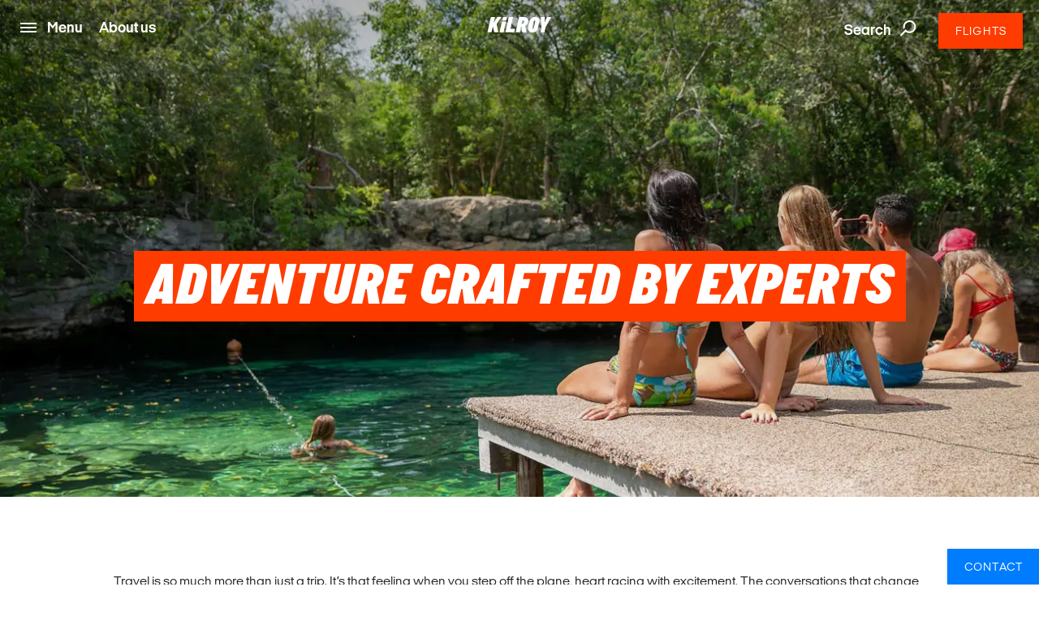

--- FILE ---
content_type: text/html; charset=utf-8
request_url: https://www.kilroy.net/about-us
body_size: 32109
content:
<!DOCTYPE html>
<html lang="en" data-shorthand-lang="en" data-market="kilroy-net">
<head>
    <!--Favicon-->
    <link rel="apple-touch-icon" sizes="180x180" href="/images/apple-touch-icon.png">
    <link rel="icon" type="image/png" sizes="32x32" href="/images/favicon-32x32.png">
    <link rel="icon" type="image/png" sizes="16x16" href="/images/favicon-16x16.png">

    <link rel="mask-icon" href="/images/safari-pinned-tab.svg" color="#5bbad5">
    <meta name="theme-color" content="#ffffff">

    <meta charset="utf-8">
    <meta http-equiv="X-UA-Compatible" content="IE=edge">


    <link rel="alternate" hreflang="en-GB" href="https://www.kilroy.co.uk/about-us" />
    <link rel="alternate" hreflang="en-GB" href="https://www.kilroy.net/about-us" />


    <title>Adventure Crafted by Experts | About KILROY</title>
    <meta name="viewport" content="width=device-width, initial-scale=1">
    <meta name="format-detection" content="telephone=no">

<meta name="robots" content="NOINDEX, NOFOLLOW" />
    <link rel="canonical" href="https://www.kilroy.net/about-us" />
    <link rel="alternate" hreflang="en" href="https://www.kilroy.net/about-us" />
    <meta name="title" content="Adventure Crafted by Experts | About KILROY" />
    <meta name="description" content="Travel you need to experience, created by people you want to meet. Read about why we do what we do, here." />

    
        <script id="CookieConsent" src="https://policy.app.cookieinformation.com/uc.js" data-culture="en" type="text/javascript"></script>

    




    <meta property="og:title" content="Adventure Crafted by Experts | About KILROY" />
    <meta property="og:type" content="article" />
    <meta property="og:url" content="https://www.kilroy.net/about-us" />
    <meta property="og:image" content="https://www.kilroy.net/media/v0gjhkjy/friends-swimming-in-mexico.png?quality=75&amp;width=600&amp;height=315&amp;rmode=crop&amp;rxy=0.5,0.5" />
    <meta property="og:description" content="Travel you need to experience, created by people you want to meet. Read about why we do what we do, here." />
    <meta property="og:datePublished" content="2025-03-27" />


    <script
        src="https://www.google.com/recaptcha/api.js?render="></script>

    


    <link title="scripts" rel="stylesheet" href="/css/scripts.min.css?v=eJdcRt1sDxkDeWgwfqRca-5ciZ87O0zT7GXIG84DvdY">
    <link rel="stylesheet" href="/css/styles.min.css?v=BkwijI01AqwDhEDZ6H8VlsSVei91hVOoiXHc91cyZso">

    <!-- TikTok Pixel Code Start --> 
    <script> 
        !function (w, d, t) { 
        w.TiktokAnalyticsObject=t;var ttq=w[t]=w[t]||[];
        ttq.methods=["page","track","identify","instances","debug","on","off","once","ready","alias","group","enableCookie","disableCookie","holdConsent","revokeConsent","grantConsent"],
        ttq.setAndDefer=function(t,e){t[e]=function(){
        t.push([e].concat(Array.prototype.slice.call(arguments,0)))}};
        for(var i=0;i<ttq.methods.length;i++)ttq.setAndDefer(ttq,ttq.methods[i]);
        ttq.instance=function(t){for( var e=ttq._i[t]||[],n=0;n<ttq.methods.length;n++)
        ttq.setAndDefer(e,ttq.methods[n]);return e},
        ttq.load=function(e,n){var r="https://analytics.tiktok.com/i18n/pixel/events.js",
        o=n&&n.partner;ttq._i=ttq._i||{},ttq._i[e]=[],ttq._i[e]._u=r,ttq._t=ttq._t||{},
        ttq._t[e]=+new Date,ttq._o=ttq._o||{},ttq._o[e]=n||{};
        n=document.createElement("script") ;n.type="text/javascript",n.async=!0,n.src=r+"?sdkid="+e+"&lib="+t;
        e=document.getElementsByTagName("script")[0];e.parentNode.insertBefore(n,e)}; 
        ttq.load('D40AHG3C77U816ESAVS0'); ttq.page(); }(window, document, 'ttq'); 
    </script> 
    <!-- TikTok Pixel Code End -->
</head>

<body data-template="kilroyStoryPage" data-node-id="124690">
    


    

    

    <app id="app" 
        all-translations="{&quot;Kilroy.Activities&quot;:&quot;Activities&quot;,&quot;Kilroy.Activities.DidntFindWhatYouWereLookingForHeader&quot;:&quot;Didn&#x27;t find what you were looking for?&quot;,&quot;Kilroy.Activities.MostPopularActivitiesHeadline&quot;:&quot;Our suggestions&quot;,&quot;Kilroy.Activities.PromotedActivities&quot;:&quot;Our destinations&quot;,&quot;Kilroy.Activities.PromotedSubDestinationActivities&quot;:&quot;Our destinations&quot;,&quot;Kilroy.Activities.ViewAllActivities&quot;:&quot;View all activities&quot;,&quot;Kilroy.ActivityFilter&quot;:&quot;Filter activities&quot;,&quot;Kilroy.ActivityFilter.Activities&quot;:&quot;activities&quot;,&quot;Kilroy.ActivityFilter.Activity&quot;:&quot;activity&quot;,&quot;Kilroy.ActivityFilter.ActivityAnythingElsePlaceholderInput&quot;:&quot;Anything else you would like to do?&quot;,&quot;Kilroy.ActivityFilter.ActivityHeadlineLabel&quot;:&quot;Activity&quot;,&quot;Kilroy.ActivityFilter.ActivityPlaceholderInput&quot;:&quot;What would you like to do?&quot;,&quot;Kilroy.ActivityFilter.ApplyFilters&quot;:&quot;Apply filters&quot;,&quot;Kilroy.ActivityFilter.CalendarHeadlineLabel&quot;:&quot;Calendar&quot;,&quot;Kilroy.ActivityFilter.CalendarPlaceholderInput&quot;:&quot;When do you want to go?&quot;,&quot;Kilroy.ActivityFilter.CalendarSelectMonth&quot;:&quot;Select month&quot;,&quot;Kilroy.ActivityFilter.CalendarWantToAddAnotherMonthPlaceholderInput&quot;:&quot;Add another month?&quot;,&quot;Kilroy.ActivityFilter.DestinationAddMorePlaceholderInput&quot;:&quot;Add more destinations?&quot;,&quot;Kilroy.ActivityFilter.DestinationHeadlineLabel&quot;:&quot;Destination&quot;,&quot;Kilroy.ActivityFilter.DestinationPlaceholderInput&quot;:&quot;Where do you want to go?&quot;,&quot;Kilroy.ActivityFilter.DestinationSearchForPlaceholderInput&quot;:&quot;Search for cities, countries or regions&quot;,&quot;Kilroy.ActivityFilter.DurationHeadlineLabel&quot;:&quot;Duration&quot;,&quot;Kilroy.ActivityFilter.DurationPlaceholderInput&quot;:&quot;How long?&quot;,&quot;Kilroy.ActivityFilter.Filters&quot;:&quot;Filters&quot;,&quot;Kilroy.ActivityFilter.PriceHeadlineLabel&quot;:&quot;Price&quot;,&quot;Kilroy.ActivityFilter.PricePlaceholderInput&quot;:&quot;What&#x27;s your budget?&quot;,&quot;Kilroy.ActivityFilter.ResetAllFilters&quot;:&quot;Reset all filters&quot;,&quot;Kilroy.ActivityFilter.SortBy&quot;:&quot;Sort by &quot;,&quot;Kilroy.ActivityFilter.SortedBy&quot;:&quot;sorted by &quot;,&quot;Kilroy.ActivityFilter.Sorting&quot;:&quot;Sort&quot;,&quot;Kilroy.ActivityFilter.Sorting.DurationLongestFirst&quot;:&quot;Duration (longest first)&quot;,&quot;Kilroy.ActivityFilter.Sorting.DurationShortestFirst&quot;:&quot;Duration (shortest first)&quot;,&quot;Kilroy.ActivityFilter.Sorting.MostPopular&quot;:&quot;Most popular / top pick&quot;,&quot;Kilroy.ActivityFilter.Sorting.NameAtoZ&quot;:&quot;Name A to Z&quot;,&quot;Kilroy.ActivityFilter.Sorting.PriceHighToLow&quot;:&quot;Price (high to low)&quot;,&quot;Kilroy.ActivityFilter.Sorting.PriceLowToHigh&quot;:&quot;Price (low to high)&quot;,&quot;Kilroy.ActivityFilter.ViewMoreActivities&quot;:&quot;View more activities&quot;,&quot;Kilroy.ActivityFilter.WeFound&quot;:&quot;We found &quot;,&quot;Kilroy.BookingFlow&quot;:&quot;Booking&quot;,&quot;Kilroy.BookingFlow.ButtonBook&quot;:&quot;Book&quot;,&quot;Kilroy.BookingFlow.ButtonNextStep&quot;:&quot;Next &quot;,&quot;Kilroy.BookingFlow.ButtonRequest&quot;:&quot;Request &quot;,&quot;Kilroy.BookingFlow.ExtraServicesForm&quot;:&quot;Extras&quot;,&quot;Kilroy.BookingFlow.ExtraServicesForm.CheckboxIWantToBeContacted&quot;:&quot;I want to be contacted&quot;,&quot;Kilroy.BookingFlow.ExtraServicesForm.CheckboxIWantToBeCovered&quot;:&quot;I want to be covered&quot;,&quot;Kilroy.BookingFlow.ExtraServicesForm.HeaderCancellationCommentText&quot;:&quot;Comments&quot;,&quot;Kilroy.BookingFlow.ExtraServicesForm.HeaderCancellationProtection&quot;:&quot;Cancellation protection&quot;,&quot;Kilroy.BookingFlow.ExtraServicesForm.HeaderCancellationProtectionPerPerson&quot;:&quot;(Per person) &quot;,&quot;Kilroy.BookingFlow.ExtraServicesForm.HeaderComments&quot;:&quot;Comments&quot;,&quot;Kilroy.BookingFlow.ExtraServicesForm.HeaderFlightsAndActivities&quot;:&quot;Flights and activities&quot;,&quot;Kilroy.BookingFlow.ExtraServicesForm.LinkTextReadMoreAboutTheCoverHere&quot;:&quot;Read about the coverage here &quot;,&quot;Kilroy.BookingFlow.ExtraServicesForm.PlaceholderComments&quot;:&quot;How can we help you?&quot;,&quot;Kilroy.BookingFlow.Female&quot;:&quot;Female &quot;,&quot;Kilroy.BookingFlow.From&quot;:&quot;From&quot;,&quot;Kilroy.BookingFlow.Header&quot;:&quot;Your Booking &quot;,&quot;Kilroy.BookingFlow.InfoWidget&quot;:&quot;Information&quot;,&quot;Kilroy.BookingFlow.InfoWidget.Accommodation&quot;:&quot;Accommodation&quot;,&quot;Kilroy.BookingFlow.InfoWidget.Departure&quot;:&quot;Departure:&quot;,&quot;Kilroy.BookingFlow.InfoWidget.Duration&quot;:&quot;Duration: &quot;,&quot;Kilroy.BookingFlow.InfoWidget.EndCity&quot;:&quot;Ends in:&quot;,&quot;Kilroy.BookingFlow.InfoWidget.StartCity&quot;:&quot;Starts in:&quot;,&quot;Kilroy.BookingFlow.InfoWidget.Travellers&quot;:&quot;No. of travellers:&quot;,&quot;Kilroy.BookingFlow.LabelAccommodation&quot;:&quot;Accommodation&quot;,&quot;Kilroy.BookingFlow.LabelCabinType&quot;:&quot;Cabin type&quot;,&quot;Kilroy.BookingFlow.LabelCabinTypeName&quot;:&quot;Name&quot;,&quot;Kilroy.BookingFlow.LabelDepartureDates&quot;:&quot;Dates&quot;,&quot;Kilroy.BookingFlow.LabelDuration&quot;:&quot;Duration&quot;,&quot;Kilroy.BookingFlow.LabelNumberOfParticipants&quot;:&quot;Number of travellers&quot;,&quot;Kilroy.BookingFlow.LabelPassengerType&quot;:&quot;Passenger types&quot;,&quot;Kilroy.BookingFlow.LabelPassengerTypeName&quot;:&quot;Name&quot;,&quot;Kilroy.BookingFlow.LabelProduct&quot;:&quot;Product&quot;,&quot;Kilroy.BookingFlow.LabelsNavigator.NameLabel&quot;:&quot;Variant&quot;,&quot;Kilroy.BookingFlow.LabelsNavigator.NameLabel.&quot;:&quot;Name&quot;,&quot;Kilroy.BookingFlow.LabelsNavigator.NameLabel.ArrivalTransfer&quot;:&quot;Arrival transfer&quot;,&quot;Kilroy.BookingFlow.LabelsNavigator.NameLabel.Duration&quot;:&quot;Duration &quot;,&quot;Kilroy.BookingFlow.LabelsNavigator.NameLabel.DurationandTransport&quot;:&quot;Duration&quot;,&quot;Kilroy.BookingFlow.LabelsNavigator.NameLabel.RoomType&quot;:&quot;Room type&quot;,&quot;Kilroy.BookingFlow.LabelsNavigator.NameLabel.Tour&quot;:&quot;Tour &quot;,&quot;Kilroy.BookingFlow.LabelsNavigator.NameLabel.Validityofthepass&quot;:&quot;Validity&quot;,&quot;Kilroy.BookingFlow.LabelsNavigator.TypeLabel&quot;:&quot;Variant&quot;,&quot;Kilroy.BookingFlow.LabelsNavigator.TypeLabel.&quot;:&quot;Product&quot;,&quot;Kilroy.BookingFlow.LabelsNavigator.TypeLabel.3DayBestOfBaliArrivalPackage&quot;:&quot;Product&quot;,&quot;Kilroy.BookingFlow.LabelsNavigator.TypeLabel.Accommodation&quot;:&quot;Accommodation&quot;,&quot;Kilroy.BookingFlow.LabelsNavigator.TypeLabel.AccommodationandTypeofClass&quot;:&quot;Accommodation and type of class&quot;,&quot;Kilroy.BookingFlow.LabelsNavigator.TypeLabel.AccommodationType&quot;:&quot;Accommodation&quot;,&quot;Kilroy.BookingFlow.LabelsNavigator.TypeLabel.CabinType&quot;:&quot;Accommodation type&quot;,&quot;Kilroy.BookingFlow.LabelsNavigator.TypeLabel.Pass&quot;:&quot;Type&quot;,&quot;Kilroy.BookingFlow.LabelsNavigator.TypeLabel.PassengerType&quot;:&quot;Passenger type&quot;,&quot;Kilroy.BookingFlow.LabelsNavigator.TypeLabel.SurfandStay&quot;:&quot;Accommodation&quot;,&quot;Kilroy.BookingFlow.LabelsNavigator.TypeLabel.SurfLessons&quot;:&quot;Surf lessons&quot;,&quot;Kilroy.BookingFlow.LabelsNavigator.TypeLabel.Trainpass&quot;:&quot;Travel class&quot;,&quot;Kilroy.BookingFlow.LabelsNavigator.TypeLabel.Transfer&quot;:&quot;Product&quot;,&quot;Kilroy.BookingFlow.LabelsNavigator.TypeLabel.Travelclass&quot;:&quot;Travel class&quot;,&quot;Kilroy.BookingFlow.LabelTourType&quot;:&quot;Tour Type&quot;,&quot;Kilroy.BookingFlow.LabelType&quot;:&quot;Type&quot;,&quot;Kilroy.BookingFlow.Male&quot;:&quot;Male&quot;,&quot;Kilroy.BookingFlow.PaymentForm.Header&quot;:&quot;Billing information &quot;,&quot;Kilroy.BookingFlow.PaymentForm.HeaderComment&quot;:&quot;Comment &quot;,&quot;Kilroy.BookingFlow.PaymentForm.HeaderTermsAndConditions&quot;:&quot;Terms &amp; conditions &quot;,&quot;Kilroy.BookingFlow.PaymentForm.IAgreeTermsAndConditions&quot;:&quot;I agree to the terms &amp; conditions&quot;,&quot;Kilroy.BookingFlow.PaymentForm.LabelSameAsTraveller&quot;:&quot;Same as traveller &quot;,&quot;Kilroy.BookingFlow.PaymentForm.LinkTextTermsAndConditions&quot;:&quot;Terms &amp; conditons &quot;,&quot;Kilroy.BookingFlow.PaymentForm.Or&quot;:&quot;or... &quot;,&quot;Kilroy.BookingFlow.PaymentForm.PlaceholderComments&quot;:&quot;How can we help you?&quot;,&quot;Kilroy.BookingFlow.PaymentForm.PlaceholderSameAsTraveller&quot;:&quot;Participant &quot;,&quot;Kilroy.BookingFlow.PlaceholderAccommodation&quot;:&quot;Type of accommodation&quot;,&quot;Kilroy.BookingFlow.PlaceholderCabinType&quot;:&quot;What type of cabin?&quot;,&quot;Kilroy.BookingFlow.PlaceholderCabinTypeName&quot;:&quot;What cabin? &quot;,&quot;Kilroy.BookingFlow.PlaceholderDepartureDates&quot;:&quot;Please select date&quot;,&quot;Kilroy.BookingFlow.PlaceholderDuration&quot;:&quot;How long?&quot;,&quot;Kilroy.BookingFlow.PlaceholderNumberOfParticipants&quot;:&quot;Participants&quot;,&quot;Kilroy.BookingFlow.PlaceholderPassengerType&quot;:&quot;Who? &quot;,&quot;Kilroy.BookingFlow.PlaceholderPassengerTypeName&quot;:&quot;Who?&quot;,&quot;Kilroy.BookingFlow.PlaceholderProduct&quot;:&quot;Please pick an option&quot;,&quot;Kilroy.BookingFlow.PlaceholdersNavigator.NamePlaceholder.&quot;:&quot;Name&quot;,&quot;Kilroy.BookingFlow.PlaceholdersNavigator.NamePlaceholder.Duration&quot;:&quot;Duration &quot;,&quot;Kilroy.BookingFlow.PlaceholdersNavigator.NamePlaceholder.DurationandTransport&quot;:&quot;How long?&quot;,&quot;Kilroy.BookingFlow.PlaceholdersNavigator.NamePlaceholder.Tour&quot;:&quot;Tour &quot;,&quot;Kilroy.BookingFlow.PlaceholdersNavigator.NamePlaceholder.Validityofthepass&quot;:&quot;Validity&quot;,&quot;Kilroy.BookingFlow.PlaceholdersNavigator.TypePlaceholder&quot;:&quot;Type&quot;,&quot;Kilroy.BookingFlow.PlaceholdersNavigator.TypePlaceholder.&quot;:&quot;Type&quot;,&quot;Kilroy.BookingFlow.PlaceholdersNavigator.TypePlaceholder.Accommodation&quot;:&quot;Accommodation&quot;,&quot;Kilroy.BookingFlow.PlaceholdersNavigator.TypePlaceholder.AccommodationandTypeofClass&quot;:&quot;Select accommodation and type of class&quot;,&quot;Kilroy.BookingFlow.PlaceholdersNavigator.TypePlaceholder.AccommodationType&quot;:&quot;Accommodation Type &quot;,&quot;Kilroy.BookingFlow.PlaceholdersNavigator.TypePlaceholder.CabinType&quot;:&quot;Accommodation type&quot;,&quot;Kilroy.BookingFlow.PlaceholdersNavigator.TypePlaceholder.PassengerType&quot;:&quot;Passenger type&quot;,&quot;Kilroy.BookingFlow.PlaceholdersNavigator.TypePlaceholder.SurfandStay&quot;:&quot;Accommodation type?&quot;,&quot;Kilroy.BookingFlow.PlaceholdersNavigator.TypePlaceholder.Travelclass&quot;:&quot;Travel class&quot;,&quot;Kilroy.BookingFlow.PlaceholderTourType&quot;:&quot;What tour?&quot;,&quot;Kilroy.BookingFlow.PlaceholderType&quot;:&quot;Please pick an option&quot;,&quot;Kilroy.BookingFlow.PriceExcludingTickets&quot;:&quot;(pp based on 2 people traveling together - excluding flights and service charge)&quot;,&quot;Kilroy.BookingFlow.PricePerPerson&quot;:&quot;From&quot;,&quot;Kilroy.BookingFlow.RedirectButton&quot;:&quot;Back&quot;,&quot;Kilroy.BookingFlow.RequestSentOverlay.Header&quot;:&quot;Request Sent! &quot;,&quot;Kilroy.BookingFlow.RequestSentOverlay.ReturnLinkText&quot;:&quot;Go back to product page&quot;,&quot;Kilroy.BookingFlow.RequestSentOverlay.TextLine1&quot;:&quot;We are processing your request. &quot;,&quot;Kilroy.BookingFlow.RequestSentOverlay.TextLine2&quot;:&quot;You will soon receive a confirmation mail.&quot;,&quot;Kilroy.BookingFlow.RequiredInputError&quot;:&quot;This must be filled in&quot;,&quot;Kilroy.BookingFlow.Step&quot;:&quot;Step&quot;,&quot;Kilroy.BookingFlow.Steps.Dates.Name&quot;:&quot;Date&quot;,&quot;Kilroy.BookingFlow.Steps.Dates.Text&quot;:&quot;If you can&#x27;t find a date that fits your needs, please get in touch so we can advice on alternative tours&quot;,&quot;Kilroy.BookingFlow.Steps.ExtraServices.Name&quot;:&quot;Extra services&quot;,&quot;Kilroy.BookingFlow.Steps.ExtraServices.Text&quot;:&quot;Extra Services&quot;,&quot;Kilroy.BookingFlow.Steps.ExtraServices.TextCancellationProtection&quot;:&quot;We strongly recommend that you purchase a cancellation insurance in case you don&#x27;t have one already.&quot;,&quot;Kilroy.BookingFlow.Steps.ExtraServices.TextFlightsActivities&quot;:&quot;We can also help you find cheap flight tickets and other activities for your trip.&quot;,&quot;Kilroy.BookingFlow.Steps.InitialInfo.Name&quot;:&quot;Initial info&quot;,&quot;Kilroy.BookingFlow.Steps.InitialInfo.Text&quot;:&quot;Please make your choices below, click NEXT to see available dates&quot;,&quot;Kilroy.BookingFlow.Steps.Payment&quot;:&quot;Payment&quot;,&quot;Kilroy.BookingFlow.Steps.Payment.Name&quot;:&quot;Payment &quot;,&quot;Kilroy.BookingFlow.Steps.Payment.Text&quot;:&quot;Payment&quot;,&quot;Kilroy.BookingFlow.Steps.Payment.TextTermsAndConditions&quot;:&quot;Your booking is complete when we have confirmed by email. Make sure to read&quot;,&quot;Kilroy.BookingFlow.Steps.PaymentPersonalInformation.Name&quot;:&quot;Personal info &quot;,&quot;Kilroy.BookingFlow.Steps.PaymentPersonalInformation.Text&quot;:&quot;Personal info &quot;,&quot;Kilroy.BookingFlow.Steps.PersonalInformation.Name&quot;:&quot;Personal Information&quot;,&quot;Kilroy.BookingFlow.Steps.PersonalInformation.Text&quot;:&quot;Fill out the following fields so we can complete your booking.&quot;,&quot;Kilroy.BookingFlow.SuccessOverlay.Header&quot;:&quot;Done! Booking complete.&quot;,&quot;Kilroy.BookingFlow.SuccessOverlay.TextLine1&quot;:&quot;We are processing your booking and payment. Booking will be confirmed when we have checked availability. Please do not book flights until we have confirmed availability.&quot;,&quot;Kilroy.BookingFlow.SuccessOverlay.TextLine2&quot;:&quot;You will soon receive a confirmation email. &quot;,&quot;Kilroy.BookingFlow.SuccessOverlay.TimeBeforeDeparture&quot;:&quot;Time before departure&quot;,&quot;Kilroy.BookingFlow.To&quot;:&quot;to&quot;,&quot;Kilroy.BookingFlow.TravellerForm.BookingContactPerson&quot;:&quot;Contact person for this booking&quot;,&quot;Kilroy.BookingFlow.TravellerForm.ButtonChangeNumberOfTravellers&quot;:&quot;Change number of travellers &quot;,&quot;Kilroy.BookingFlow.TravellerForm.HeaderTraveller&quot;:&quot;Traveller&quot;,&quot;Kilroy.BookingFlow.TravellerForm.LabelAddress&quot;:&quot;Street&quot;,&quot;Kilroy.BookingFlow.TravellerForm.LabelBirthday&quot;:&quot;Date of birth&quot;,&quot;Kilroy.BookingFlow.TravellerForm.LabelCity&quot;:&quot;City&quot;,&quot;Kilroy.BookingFlow.TravellerForm.LabelCountry&quot;:&quot;Country&quot;,&quot;Kilroy.BookingFlow.TravellerForm.LabelEmail&quot;:&quot;E-mail &quot;,&quot;Kilroy.BookingFlow.TravellerForm.LabelFirstName&quot;:&quot;First Name&quot;,&quot;Kilroy.BookingFlow.TravellerForm.LabelGender&quot;:&quot;Gender&quot;,&quot;Kilroy.BookingFlow.TravellerForm.LabelLastName&quot;:&quot;Last Name (as in passport)&quot;,&quot;Kilroy.BookingFlow.TravellerForm.LabelNationality&quot;:&quot;Nationality &quot;,&quot;Kilroy.BookingFlow.TravellerForm.LabelPhoneNumber&quot;:&quot;Phone Number&quot;,&quot;Kilroy.BookingFlow.TravellerForm.LabelZipCode&quot;:&quot;Postal Code&quot;,&quot;Kilroy.BookingFlow.TravellerForm.PlaceholderAddress&quot;:&quot;Street&quot;,&quot;Kilroy.BookingFlow.TravellerForm.PlaceholderBirthday&quot;:&quot;DD/MM/YYYY &quot;,&quot;Kilroy.BookingFlow.TravellerForm.PlaceholderCity&quot;:&quot;City&quot;,&quot;Kilroy.BookingFlow.TravellerForm.PlaceholderCountry&quot;:&quot;Country&quot;,&quot;Kilroy.BookingFlow.TravellerForm.PlaceholderEmail&quot;:&quot;E-mail&quot;,&quot;Kilroy.BookingFlow.TravellerForm.PlaceholderFirstName&quot;:&quot;First Name (as in passport)&quot;,&quot;Kilroy.BookingFlow.TravellerForm.PlaceholderGender&quot;:&quot;Select Gender&quot;,&quot;Kilroy.BookingFlow.TravellerForm.PlaceholderLastName&quot;:&quot;Last Name (as in passport)&quot;,&quot;Kilroy.BookingFlow.TravellerForm.PlaceholderNationality&quot;:&quot;Nationality&quot;,&quot;Kilroy.BookingFlow.TravellerForm.PlaceholderPhoneNumber&quot;:&quot;Phone Number&quot;,&quot;Kilroy.BookingFlow.TravellerForm.PlaceholderZipCode&quot;:&quot;Postal code&quot;,&quot;Kilroy.BookingFlow.ValidationThisMustBeFilled&quot;:&quot;This must be filled &quot;,&quot;Kilroy.CarRental.AgeOfYoungestDriverLabel&quot;:&quot;Age of youngest driver&quot;,&quot;Kilroy.CarRental.AgeOfYoungestDriverPlaceholderInput&quot;:&quot;Age?&quot;,&quot;Kilroy.CarRental.ConditionsLabel&quot;:&quot;Terms &amp; Conditions&quot;,&quot;Kilroy.CarRental.ConditionsText&quot;:&quot;Please fill out the info below so we can find a vehicle for you.&quot;,&quot;Kilroy.CarRental.DriverYearsOldInputLabel&quot;:&quot;years old&quot;,&quot;Kilroy.CarRental.DropOffAtADifferentLocationLabel&quot;:&quot;Drop off at a different location&quot;,&quot;Kilroy.CarRental.DropOffAtADifferentLocationPlaceholderInput&quot;:&quot;Then where?&quot;,&quot;Kilroy.CarRental.DropOffDateLabel&quot;:&quot;Drop off date&quot;,&quot;Kilroy.CarRental.DropOffDatePlaceholderInput&quot;:&quot;When are you back?&quot;,&quot;Kilroy.CarRental.DropOffTimeLabel&quot;:&quot;Drop off time&quot;,&quot;Kilroy.CarRental.DropOffTimePlaceholderInput&quot;:&quot;How late&quot;,&quot;Kilroy.CarRental.PickUpDateLabel&quot;:&quot;Pick up date&quot;,&quot;Kilroy.CarRental.PickUpDatePlaceholderInput&quot;:&quot;When do you need the car?&quot;,&quot;Kilroy.CarRental.PickUpLocationLabel&quot;:&quot;Pick up location&quot;,&quot;Kilroy.CarRental.PickUpLocationPlaceholderInput&quot;:&quot;From which city?&quot;,&quot;Kilroy.CarRental.PickUpTimeLabel&quot;:&quot;Pick up time&quot;,&quot;Kilroy.CarRental.PickUpTimePlaceholderInput&quot;:&quot;How early?&quot;,&quot;Kilroy.CarRental.SearchForCarButton&quot;:&quot;Search rental car&quot;,&quot;Kilroy.ChangeTicketForm.NewDateError&quot;:&quot;Error. Please check input.&quot;,&quot;Kilroy.ContactSlider&quot;:&quot;Contact us&quot;,&quot;Kilroy.ContactSlider.BookAMeeting&quot;:&quot;Book a meeting&quot;,&quot;Kilroy.ContactSlider.BookAMeeting.ButtonText.Education&quot;:&quot;Book a meeting&quot;,&quot;Kilroy.ContactSlider.BookAMeeting.ButtonText.Groups&quot;:&quot;Book a meeting&quot;,&quot;Kilroy.ContactSlider.BookAMeeting.ButtonText.Travel&quot;:&quot;Book a meeting&quot;,&quot;Kilroy.ContactSlider.BookAMeeting.H1Headline&quot;:&quot;I want to talk about&quot;,&quot;Kilroy.ContactSlider.BookAMeeting.H1Headline.Education&quot;:&quot;Book a meeting&quot;,&quot;Kilroy.ContactSlider.BookAMeeting.H1Headline.Groups&quot;:&quot;Book a meeting&quot;,&quot;Kilroy.ContactSlider.BookAMeeting.H1Headline.Travel&quot;:&quot;Book a meeting&quot;,&quot;Kilroy.ContactSlider.BookAMeeting.Header&quot;:&quot;Book a meeting&quot;,&quot;Kilroy.ContactSlider.BookAMeeting.Header.Education&quot;:&quot;I would like to know more about&quot;,&quot;Kilroy.ContactSlider.BookAMeeting.Header.Groups&quot;:&quot;I would like to know more about&quot;,&quot;Kilroy.ContactSlider.BookAMeeting.Header.Travel&quot;:&quot;I would like to know more about&quot;,&quot;Kilroy.ContactSlider.BookAMeeting.MeetingDateLabel&quot;:&quot;Preferred date and time&quot;,&quot;Kilroy.ContactSlider.BookAMeeting.MeetingDateLabel.Education&quot;:&quot;Preferred date and time&quot;,&quot;Kilroy.ContactSlider.BookAMeeting.MeetingDateLabel.Groups&quot;:&quot;Preferred date and time&quot;,&quot;Kilroy.ContactSlider.BookAMeeting.MeetingDateLabel.Travel&quot;:&quot;Preferred date and time&quot;,&quot;Kilroy.ContactSlider.BookAMeeting.MeetingDatePlaceholderInput&quot;:&quot;Please enter a convenient date and time&quot;,&quot;Kilroy.ContactSlider.BookAMeeting.MeetingDatePlaceholderInput.Education&quot;:&quot;Please enter a convenient date and time&quot;,&quot;Kilroy.ContactSlider.BookAMeeting.MeetingDatePlaceholderInput.Groups&quot;:&quot;Please enter a convenient date and time&quot;,&quot;Kilroy.ContactSlider.BookAMeeting.MeetingDatePlaceholderInput.Travel&quot;:&quot;Please enter a convenient date and time&quot;,&quot;Kilroy.ContactSlider.BookAMeeting.OfficeLabel&quot;:&quot;Where do you want to meet? &quot;,&quot;Kilroy.ContactSlider.BookAMeeting.OfficeLabel.Education&quot;:&quot;Where do you want to meet?&quot;,&quot;Kilroy.ContactSlider.BookAMeeting.OfficeLabel.Groups&quot;:&quot;Where do you want to meet?&quot;,&quot;Kilroy.ContactSlider.BookAMeeting.OfficeLabel.Travel&quot;:&quot;Where do you want to meet?&quot;,&quot;Kilroy.ContactSlider.BookAMeeting.OfficePlaceholderInput.Education&quot;:&quot;Choose store&quot;,&quot;Kilroy.ContactSlider.BookAMeeting.OfficePlaceholderInput.Groups&quot;:&quot;Choose store&quot;,&quot;Kilroy.ContactSlider.BookAMeeting.OfficePlaceholderInput.Travel&quot;:&quot;Choose store&quot;,&quot;Kilroy.ContactSlider.BookAMeeting.PhoneLabel&quot;:&quot;Phone&quot;,&quot;Kilroy.ContactSlider.BookAMeeting.PhoneLabel.Education&quot;:&quot;Phone&quot;,&quot;Kilroy.ContactSlider.BookAMeeting.PhoneLabel.Groups&quot;:&quot;Phone&quot;,&quot;Kilroy.ContactSlider.BookAMeeting.PhoneLabel.Travel&quot;:&quot;Phone&quot;,&quot;Kilroy.ContactSlider.BookAMeeting.SectionText&quot;:&quot;Book a free meeting and get dedicated time for your plans&quot;,&quot;Kilroy.ContactSlider.BookAMeeting.SectionText.Education&quot;:&quot;Book a free meeting and get dedicated time for your plans&quot;,&quot;Kilroy.ContactSlider.BookAMeeting.SectionText.Groups&quot;:&quot;Book a free meeting and get dedicated time for your plans&quot;,&quot;Kilroy.ContactSlider.BookAMeeting.SectionText.Travel&quot;:&quot;Book a free meeting and get dedicated time for your plans&quot;,&quot;Kilroy.ContactSlider.General.ChatButtonText&quot;:&quot;Chat &quot;,&quot;Kilroy.ContactSlider.General.ChatButtonTextActive&quot;:&quot;Chat (active)&quot;,&quot;Kilroy.ContactSlider.General.ContactButtonText&quot;:&quot;Contact&quot;,&quot;Kilroy.ContactSlider.General.EmailConfirmationMessage&quot;:&quot;You will receive an email confirmation shortly at&quot;,&quot;Kilroy.ContactSlider.General.EmailLabel&quot;:&quot;Email&quot;,&quot;Kilroy.ContactSlider.General.EmailPlaceholderInput&quot;:&quot;Enter you email&quot;,&quot;Kilroy.ContactSlider.General.FirstNameLabel&quot;:&quot;First name&quot;,&quot;Kilroy.ContactSlider.General.FirstNamePlaceholderInput&quot;:&quot;First name&quot;,&quot;Kilroy.ContactSlider.General.GeneralCloseButtonLabelText&quot;:&quot;Close&quot;,&quot;Kilroy.ContactSlider.General.LastNameLabel&quot;:&quot;Last name&quot;,&quot;Kilroy.ContactSlider.General.LastNamePlaceholderInput&quot;:&quot;Last name&quot;,&quot;Kilroy.ContactSlider.General.NextStepButtonText&quot;:&quot;Next step&quot;,&quot;Kilroy.ContactSlider.General.PhoneHelperText&quot;:&quot;We ask for your number to help you quicker.&quot;,&quot;Kilroy.ContactSlider.General.PhonePlaceholderInput&quot;:&quot;Phone number&quot;,&quot;Kilroy.ContactSlider.General.SendYourMessageButtonText&quot;:&quot;Send message&quot;,&quot;Kilroy.ContactSlider.General.YourMessageLabel&quot;:&quot;Write your message here&quot;,&quot;Kilroy.ContactSlider.General.YourMessageLabelEducation&quot;:&quot;Your message&quot;,&quot;Kilroy.ContactSlider.General.YourMessageLabelGroups&quot;:&quot;Your message&quot;,&quot;Kilroy.ContactSlider.General.YourMessageLabelTravels&quot;:&quot;Your message&quot;,&quot;Kilroy.ContactSlider.General.YourMessagePlaceholderInput&quot;:&quot;Share your travel plans and we&#x27;ll get back to you with suggestions. &quot;,&quot;Kilroy.ContactSlider.General.YourMessagePlaceholderInputEducation&quot;:&quot;Please tell us where you are from, your current study situation and where you could like to go. The more you tell us, the better we can help you.&quot;,&quot;Kilroy.ContactSlider.General.YourMessagePlaceholderInputGroups&quot;:&quot;Do you have any special wishes, alternative travel days etc.?&quot;,&quot;Kilroy.ContactSlider.General.YourMessagePlaceholderInputTravels&quot;:&quot;Do you have any special wishes, alternative travel days etc.?&quot;,&quot;Kilroy.ContactSlider.GetAQuote&quot;:&quot;Get a quote&quot;,&quot;Kilroy.ContactSlider.GetAQuote.Basic.Header&quot;:&quot;Information about your group-trip&quot;,&quot;Kilroy.ContactSlider.GetAQuote.ButtonText.Education&quot;:&quot;Get a quote&quot;,&quot;Kilroy.ContactSlider.GetAQuote.ButtonText.Groups&quot;:&quot;Get a quote&quot;,&quot;Kilroy.ContactSlider.GetAQuote.ButtonText.Travel&quot;:&quot;Get a quote&quot;,&quot;Kilroy.ContactSlider.GetAQuote.ContactPerson&quot;:&quot;Contact person&quot;,&quot;Kilroy.ContactSlider.GetAQuote.ContactPerson.Header&quot;:&quot;Contact person&quot;,&quot;Kilroy.ContactSlider.GetAQuote.ExtraInformation&quot;:&quot;Additional information&quot;,&quot;Kilroy.ContactSlider.GetAQuote.ExtraInformation.CommentsLabel&quot;:&quot;Comments&quot;,&quot;Kilroy.ContactSlider.GetAQuote.ExtraInformation.CommentsPlaceholderInput&quot;:&quot;How can we help?&quot;,&quot;Kilroy.ContactSlider.GetAQuote.ExtraInformation.Header&quot;:&quot;Additional information &quot;,&quot;Kilroy.ContactSlider.GetAQuote.ExtraInformation.HowDidYouHearLabel&quot;:&quot;How did you hear about us?&quot;,&quot;Kilroy.ContactSlider.GetAQuote.ExtraInformation.HowDidYouHearPlaceholderInput&quot;:&quot;Select how you heard about KILROY&quot;,&quot;Kilroy.ContactSlider.GetAQuote.ExtraInformation.WouldLikeToReceiveNewsAndOffersCheckbox&quot;:&quot;I would like to receive news and offers about study tours &quot;,&quot;Kilroy.ContactSlider.GetAQuote.GroupInformation&quot;:&quot;Group information&quot;,&quot;Kilroy.ContactSlider.GetAQuote.GroupInformation.AddressLabel&quot;:&quot;Address &quot;,&quot;Kilroy.ContactSlider.GetAQuote.GroupInformation.AddressPlaceholderInput&quot;:&quot;Address...&quot;,&quot;Kilroy.ContactSlider.GetAQuote.GroupInformation.CityLabel&quot;:&quot;City &quot;,&quot;Kilroy.ContactSlider.GetAQuote.GroupInformation.CityPlaceholderInput&quot;:&quot;City... &quot;,&quot;Kilroy.ContactSlider.GetAQuote.GroupInformation.ClassOrGroupDesignationLabel&quot;:&quot;Class or group designation &quot;,&quot;Kilroy.ContactSlider.GetAQuote.GroupInformation.ClassOrGroupDesignationPlaceholderInput&quot;:&quot;Class or group designation... &quot;,&quot;Kilroy.ContactSlider.GetAQuote.GroupInformation.Header&quot;:&quot;Group information &quot;,&quot;Kilroy.ContactSlider.GetAQuote.GroupInformation.InstitutionNameLabel&quot;:&quot;Institution name &quot;,&quot;Kilroy.ContactSlider.GetAQuote.GroupInformation.InstitutionNamePlaceholderInput&quot;:&quot;Name of institution...&quot;,&quot;Kilroy.ContactSlider.GetAQuote.GroupInformation.ZipCodeLabel&quot;:&quot;Postal code &quot;,&quot;Kilroy.ContactSlider.GetAQuote.GroupInformation.ZipCodePlaceholderInput&quot;:&quot;Postal code...&quot;,&quot;Kilroy.ContactSlider.GetAQuote.Header&quot;:&quot;Get a quote &quot;,&quot;Kilroy.ContactSlider.GetAQuote.NextStepButtonText&quot;:&quot;Next step&quot;,&quot;Kilroy.ContactSlider.GetAQuote.SectionText&quot;:&quot;Do you want a free quote? Insert your details&quot;,&quot;Kilroy.ContactSlider.GetAQuote.SectionText.Groups&quot;:&quot;Do you want to receive a free offer? Fill in your information&quot;,&quot;Kilroy.ContactSlider.GetAQuote.SendButtonText&quot;:&quot;Send &quot;,&quot;Kilroy.ContactSlider.GetAQuote.TripInformation&quot;:&quot;Travel information&quot;,&quot;Kilroy.ContactSlider.GetAQuote.TripInformation.AccommodationLabel&quot;:&quot;Accommodation &quot;,&quot;Kilroy.ContactSlider.GetAQuote.TripInformation.AccommodationPlaceholderInput&quot;:&quot;Select accommodation &quot;,&quot;Kilroy.ContactSlider.GetAQuote.TripInformation.DateLabel&quot;:&quot;Date &quot;,&quot;Kilroy.ContactSlider.GetAQuote.TripInformation.DatePlaceholderInput&quot;:&quot;Week number &quot;,&quot;Kilroy.ContactSlider.GetAQuote.TripInformation.DestinationLabel&quot;:&quot;Destination &quot;,&quot;Kilroy.ContactSlider.GetAQuote.TripInformation.DestinationPlaceholderInput&quot;:&quot;Where do you want to go? &quot;,&quot;Kilroy.ContactSlider.GetAQuote.TripInformation.DurationLabel&quot;:&quot;Departure date&quot;,&quot;Kilroy.ContactSlider.GetAQuote.TripInformation.DurationPlaceholderInput&quot;:&quot;dd/mm/yy (e.g. 251022)&quot;,&quot;Kilroy.ContactSlider.GetAQuote.TripInformation.Header&quot;:&quot;Subject&quot;,&quot;Kilroy.ContactSlider.GetAQuote.TripInformation.NumberOfParticipantsLabel&quot;:&quot;Number of participants &quot;,&quot;Kilroy.ContactSlider.GetAQuote.TripInformation.NumberOfParticipantsPlaceholderInput&quot;:&quot;Number of participants... &quot;,&quot;Kilroy.ContactSlider.GetAQuote.TripInformation.PriceLabel&quot;:&quot;Price &quot;,&quot;Kilroy.ContactSlider.GetAQuote.TripInformation.PricePlaceholderInput&quot;:&quot;What is your budget? &quot;,&quot;Kilroy.ContactSlider.GetAQuote.TripInformation.TransportationLabel&quot;:&quot;Transportation &quot;,&quot;Kilroy.ContactSlider.Support&quot;:&quot;Help&quot;,&quot;Kilroy.ContactSlider.Support.Header&quot;:&quot;Help Centre for online flight tickets&quot;,&quot;Kilroy.ContactSlider.Support.SectionText&quot;:&quot;Did you book a flight online or do you have a question for us? Read the most frequently asked questions and answers or contact our Help Center&quot;,&quot;Kilroy.ContactSlider.WriteToUs&quot;:&quot;Send us an e-mail&quot;,&quot;Kilroy.ContactSlider.WriteToUs.ButtonText&quot;:&quot;Write us&quot;,&quot;Kilroy.ContactSlider.WriteToUs.ButtonText.Education&quot;:&quot;Write us&quot;,&quot;Kilroy.ContactSlider.WriteToUs.ButtonText.Groups&quot;:&quot;Write us&quot;,&quot;Kilroy.ContactSlider.WriteToUs.ButtonText.Travel&quot;:&quot;Write us&quot;,&quot;Kilroy.ContactSlider.WriteToUs.CallMeLabel.Education&quot;:&quot;Please call me&quot;,&quot;Kilroy.ContactSlider.WriteToUs.CallMeLabel.Groups&quot;:&quot;Please call me&quot;,&quot;Kilroy.ContactSlider.WriteToUs.CallMeLabel.Travel&quot;:&quot;Please call me&quot;,&quot;Kilroy.ContactSlider.WriteToUs.H1Headline&quot;:&quot;I would like to know more about&quot;,&quot;Kilroy.ContactSlider.WriteToUs.H1Headline.Education&quot;:&quot;Write us&quot;,&quot;Kilroy.ContactSlider.WriteToUs.H1Headline.Groups&quot;:&quot;Write us&quot;,&quot;Kilroy.ContactSlider.WriteToUs.H1Headline.Travel&quot;:&quot;Email us&quot;,&quot;Kilroy.ContactSlider.WriteToUs.Header&quot;:&quot;Write us&quot;,&quot;Kilroy.ContactSlider.WriteToUs.Header.Education&quot;:&quot;I would like to know more about&quot;,&quot;Kilroy.ContactSlider.WriteToUs.Header.Groups&quot;:&quot;I would like to know more about&quot;,&quot;Kilroy.ContactSlider.WriteToUs.Header.Travel&quot;:&quot;I would like to know more about&quot;,&quot;Kilroy.ContactSlider.WriteToUs.SectionText&quot;:&quot;Do you want to travel but don&#x27;t know where and how? Maybe you know already but need someone to bounce your ideas off on. We&#x27;re here and we&#x27;ll help you make your dreams come true.&quot;,&quot;Kilroy.ContactSlider.WriteToUs.SectionText.Education&quot;:&quot;Please note, we only assist students from or living in the Nordics, the Netherlands, and Belgium.&quot;,&quot;Kilroy.ContactSlider.WriteToUs.SectionText.Groups&quot;:&quot;Do you want to arrange a group trip or study trip abroad but you don&#x27;t know where and how? Maybe you know already but need someone to bounce your ideas off on. We&#x27;re here and we&#x27;ll help you!&quot;,&quot;Kilroy.ContactSlider.WriteToUs.SectionText.Travel&quot;:&quot;Do you want to travel but don&#x27;t know where and how? Maybe you know already but need someone to bounce your ideas off on. We&#x27;re here and we&#x27;ll help you make your dreams come true.&quot;,&quot;Kilroy.ContactSlider.WriteUs&quot;:&quot;Send us an email&quot;,&quot;Kilroy.ContactSlider.WriteUs.CallMeLabel&quot;:&quot;Call us&quot;,&quot;Kilroy.ContactSlider.WriteUs.Header&quot;:&quot;Email us&quot;,&quot;Kilroy.ContactSlider.WriteUs.SectionText&quot;:&quot;Text&quot;,&quot;Kilroy.ContactUs&quot;:&quot;Contact&quot;,&quot;Kilroy.ContactUs.BannerBookAMeeting&quot;:&quot;Book a meeting&quot;,&quot;Kilroy.ContactUs.BannerBookAMeetingPayoff&quot;:&quot;Visit a store&quot;,&quot;Kilroy.ContactUs.BannerGetAQuote&quot;:&quot;Get a quote&quot;,&quot;Kilroy.ContactUs.BannerGetAQuotePayoff&quot;:&quot;Get a quote&quot;,&quot;Kilroy.ContactUs.BannerRingUs&quot;:&quot;Call us&quot;,&quot;Kilroy.ContactUs.BannerSupport&quot;:&quot;Customer support &quot;,&quot;Kilroy.ContactUs.BannerSupportPayoff&quot;:&quot;Get help here&quot;,&quot;Kilroy.ContactUs.BannerWriteUs&quot;:&quot;Send us an email&quot;,&quot;Kilroy.ContactUs.BannerWriteUsPayoff&quot;:&quot;Send Email&quot;,&quot;Kilroy.ContactUs.GetADirection&quot;:&quot;Get directions&quot;,&quot;Kilroy.ContactUs.SeeAllKilroyLocations&quot;:&quot;See all KILROY locations&quot;,&quot;Kilroy.DynamicForm.Submit&quot;:&quot;Submit&quot;,&quot;Kilroy.Education&quot;:&quot;Education abroad&quot;,&quot;Kilroy.Education.Filter.FieldsOfStudy&quot;:&quot;Fields of study&quot;,&quot;Kilroy.Education.Filter.FieldsOfStudyPlaceholderInput&quot;:&quot;Select field of study&quot;,&quot;Kilroy.Education.Filter.LevelsOfStudy&quot;:&quot;Level of study&quot;,&quot;Kilroy.Education.Filter.LevelsOfStudyPlaceholderInput&quot;:&quot;Select study level&quot;,&quot;Kilroy.Education.Filter.Location&quot;:&quot;Location&quot;,&quot;Kilroy.Education.Filter.LocationPlaceholderInput&quot;:&quot;Select study location&quot;,&quot;Kilroy.Education.Filter.ViewAllUniversities&quot;:&quot;View all universities&quot;,&quot;Kilroy.Education.Filter.ViewMoreUniversities&quot;:&quot;See more universities&quot;,&quot;Kilroy.Education.Frontpage.EducationSearchHeader&quot;:&quot;Search&quot;,&quot;Kilroy.Education.Frontpage.FullScreenTeaserBannerTagText&quot;:&quot;Read more&quot;,&quot;Kilroy.Education.Frontpage.MostPopularStudyPlacesHeader&quot;:&quot;Most popular study destinations&quot;,&quot;Kilroy.Education.Frontpage.MostPopularUniversitiesHeader&quot;:&quot;We recommend&quot;,&quot;Kilroy.Education.Frontpage.StoriesSectionHeader&quot;:&quot;Stories&quot;,&quot;Kilroy.Education.Frontpage.UspSectionHeader&quot;:&quot;Why KILROY?&quot;,&quot;Kilroy.Education.Frontpage.ViewAllPlaces&quot;:&quot;See all study destinations&quot;,&quot;Kilroy.Education.Frontpage.ViewAllStories&quot;:&quot;Read more stories&quot;,&quot;Kilroy.Education.Frontpage.ViewAllUniversities&quot;:&quot;See all universities&quot;,&quot;Kilroy.Education.UniversitiesOverlayHeader&quot;:&quot;Universities&quot;,&quot;Kilroy.EventFilter.AllCategories&quot;:&quot;Categories&quot;,&quot;Kilroy.EventFilter.AllLocations&quot;:&quot;Locations&quot;,&quot;Kilroy.EventItem.CancellationForm&quot;:&quot;Cancellation&quot;,&quot;Kilroy.EventItem.CancellationForm.CancellationSuccessText&quot;:&quot;You have successfully cancelled your place at this event&quot;,&quot;Kilroy.EventItem.CancellationForm.CancellationSuccessTitle&quot;:&quot;You have successfully cancelled your place at this event&quot;,&quot;Kilroy.EventItem.CancellationForm.CancellationText&quot;:&quot;Cancel your event reservation&quot;,&quot;Kilroy.EventItem.CancellationForm.CancellationTitle&quot;:&quot;Can&#x27;t be there?&quot;,&quot;Kilroy.EventItem.Details&quot;:&quot;Details&quot;,&quot;Kilroy.EventItem.Details.HostModule.Host&quot;:&quot;Host&quot;,&quot;Kilroy.EventItem.Details.HostModule.MoreInfo&quot;:&quot;More info&quot;,&quot;Kilroy.EventItem.Details.Map.GoogleMapLinkText&quot;:&quot;Google Maps&quot;,&quot;Kilroy.EventItem.Details.Map.Header&quot;:&quot;Map&quot;,&quot;Kilroy.EventItem.Details.Map.Text&quot;:&quot;Map&quot;,&quot;Kilroy.EventItem.ErrorMessages&quot;:&quot;Oops - Something went wrong&quot;,&quot;Kilroy.EventItem.ErrorMessages.AlreadySignedupErrorContentText&quot;:&quot;You&#x27;re already signed up&quot;,&quot;Kilroy.EventItem.ErrorMessages.AlreadySignedupErrorContentTitle&quot;:&quot;You&#x27;re already signed up&quot;,&quot;Kilroy.EventItem.ErrorMessages.AlreadySignedupErrorSubTitle&quot;:&quot;Already Signed up error SubTitle UK&quot;,&quot;Kilroy.EventItem.ErrorMessages.AlreadySignedupErrorTitle&quot;:&quot;Already Signed up error Title UK&quot;,&quot;Kilroy.EventItem.GeneralForms.AddToCalendarButton&quot;:&quot;Add to calendar&quot;,&quot;Kilroy.EventItem.GeneralForms.EducationPlaceholder&quot;:&quot;Education&quot;,&quot;Kilroy.EventItem.GeneralForms.EmailPlaceholder&quot;:&quot;Email *&quot;,&quot;Kilroy.EventItem.GeneralForms.FirstNamePlaceholder&quot;:&quot;First name *&quot;,&quot;Kilroy.EventItem.GeneralForms.LastNamePlaceholder&quot;:&quot;Last name *&quot;,&quot;Kilroy.EventItem.GeneralForms.NewsletterCheckboxBoldText&quot;:&quot;Yes I want to subscribe to KILROY&#x27;s newsletter&quot;,&quot;Kilroy.EventItem.GeneralForms.NewsletterCheckboxText&quot;:&quot;- Get inspiration for your upcoming travels, travel tips, information about events and more&quot;,&quot;Kilroy.EventItem.GeneralForms.NumberOfSeatsText&quot;:&quot;Number of seats&quot;,&quot;Kilroy.EventItem.GeneralForms.PhonePlaceholder&quot;:&quot;Phone number&quot;,&quot;Kilroy.EventItem.GeneralForms.PrivacyPolicyLinkText&quot;:&quot;Privacy policy&quot;,&quot;Kilroy.EventItem.GeneralForms.PrivacyPolicyText&quot;:&quot;I accept the terms of service and have read the privacy policy. {privacy-policy-link}&quot;,&quot;Kilroy.EventItem.GeneralForms.SeatWarningAfterNumber&quot;:&quot;seats left&quot;,&quot;Kilroy.EventItem.GeneralForms.SeatWarningBeforeNumber&quot;:&quot;There are only:&quot;,&quot;Kilroy.EventItem.GeneralForms.SendYourFeedbackText&quot;:&quot;Send your feedback&quot;,&quot;Kilroy.EventItem.GeneralForms.TermsAndConditionsText&quot;:&quot;Conditions&quot;,&quot;Kilroy.EventItem.GeneralForms.ValidationText&quot;:&quot;This field needs to be filled out&quot;,&quot;Kilroy.EventItem.JoinWaitingForm&quot;:&quot;Join Waiting List&quot;,&quot;Kilroy.EventItem.JoinWaitingForm.JoinWaitingSubmitText&quot;:&quot;Sign up for the waiting list&quot;,&quot;Kilroy.EventItem.JoinWaitingForm.JoinWaitingSuccessContentText&quot;:&quot;You are now on the waiting list&quot;,&quot;Kilroy.EventItem.JoinWaitingForm.JoinWaitingSuccessContentTitle&quot;:&quot;There you go!&quot;,&quot;Kilroy.EventItem.JoinWaitingForm.JoinWaitingSuccessText&quot;:&quot;You are now on the waiting list&quot;,&quot;Kilroy.EventItem.JoinWaitingForm.JoinWaitingSuccessTitle&quot;:&quot;You are now on the waiting list&quot;,&quot;Kilroy.EventItem.JoinWaitingForm.JoinWaitingText&quot;:&quot;There are no more spots available, but you can join the waiting list.&quot;,&quot;Kilroy.EventItem.JoinWaitingForm.JoinWaitingTitle&quot;:&quot;Sign up for the waiting list&quot;,&quot;Kilroy.EventItem.ShareButtons&quot;:&quot;Share&quot;,&quot;Kilroy.EventItem.ShareButtons.CopiedLink&quot;:&quot;Copied&quot;,&quot;Kilroy.EventItem.ShareButtons.CopyLink&quot;:&quot;Click to copy&quot;,&quot;Kilroy.EventItem.SignUpForm&quot;:&quot;Sign Up&quot;,&quot;Kilroy.EventItem.SignUpForm.SignUpSubmitSecondLineText&quot;:&quot;Sign up now&quot;,&quot;Kilroy.EventItem.SignUpForm.SignUpSubmitText&quot;:&quot;Sign up&quot;,&quot;Kilroy.EventItem.SignUpForm.SignUpSuccessContentText&quot;:&quot;You have succesfully signed up for the event. You will receive a confirmation on e-mail.&quot;,&quot;Kilroy.EventItem.SignUpForm.SignUpSuccessContentTitle&quot;:&quot;Check your mail&quot;,&quot;Kilroy.EventItem.SignUpForm.SignUpSuccessText&quot;:&quot;Thank you for signing up. See you soon!&quot;,&quot;Kilroy.EventItem.SignUpForm.SignUpSuccessTitle&quot;:&quot;You&#x27;re now signed up.&quot;,&quot;Kilroy.EventItem.SignUpForm.SignUpTitle&quot;:&quot;Register for this event&quot;,&quot;Kilroy.EventItem.Widget.AddToCalendarLink&quot;:&quot;Add to calendar&quot;,&quot;Kilroy.EventItem.Widget.Title&quot;:&quot;Event details&quot;,&quot;Kilroy.EventItem.Widget.ViewMap&quot;:&quot;See map&quot;,&quot;Kilroy.Events.FilterOthersText&quot;:&quot;Others&quot;,&quot;Kilroy.EventWidget.Header&quot;:&quot;Upcoming events&quot;,&quot;Kilroy.EventWidget.LinkText&quot;:&quot;See more events&quot;,&quot;Kilroy.ExperienceFilter.All&quot;:&quot;All&quot;,&quot;Kilroy.ExperienceFilter.DestinationsLabel&quot;:&quot;Where do you want to go?&quot;,&quot;Kilroy.ExperienceFilter.DestinationsPlaceholder&quot;:&quot;Search for cities, countries or regions&quot;,&quot;Kilroy.ExperienceFilter.DurationDescription&quot;:&quot;Use the slider to define the length of your travel&quot;,&quot;Kilroy.ExperienceFilter.DurationLabel&quot;:&quot;For how long do you want to travel?&quot;,&quot;Kilroy.ExperienceFilter.DurationOptionLabel&quot;:&quot;Or pick one of the following options&quot;,&quot;Kilroy.ExperienceFilter.FiltersTitle&quot;:&quot;Filter&quot;,&quot;Kilroy.ExperienceFilter.MonthsDescription&quot;:&quot;Sort by month&quot;,&quot;Kilroy.ExperienceFilter.MonthsLabel&quot;:&quot;When do you want to go?&quot;,&quot;Kilroy.ExperienceFilter.NoResultsText&quot;:&quot;Sadly, nothing matches your search&quot;,&quot;Kilroy.ExperienceFilter.PriceOptionsDescription&quot;:&quot;Sort by your budget&quot;,&quot;Kilroy.ExperienceFilter.PriceOptionsLabel&quot;:&quot;What is your budget?&quot;,&quot;Kilroy.ExperienceFilter.ResetAll&quot;:&quot;Remove all filters&quot;,&quot;Kilroy.ExperienceFilter.ResultsCountTextPlural&quot;:&quot;We&#x27;ve found [ resultsCount ] that match&quot;,&quot;Kilroy.ExperienceFilter.ResultsCountTextSingular&quot;:&quot;We found 1 that matched&quot;,&quot;Kilroy.ExperienceFilter.SeeResultsLabel&quot;:&quot;Show results&quot;,&quot;Kilroy.ExperienceFilter.SortBy&quot;:&quot;Sort by&quot;,&quot;Kilroy.ExperienceFilter.Sorting.NameAtoZ&quot;:&quot;Name a to z&quot;,&quot;Kilroy.ExperienceFilter.Sorting.NameZtoA&quot;:&quot;Name z to a&quot;,&quot;Kilroy.ExperienceFilter.Sorting.PriceHighToLow&quot;:&quot;Price High to Low&quot;,&quot;Kilroy.ExperienceFilter.Sorting.PriceLowToHigh&quot;:&quot;Price Low to High&quot;,&quot;Kilroy.ExperienceFilter.TraveltypeLabel&quot;:&quot;What do you want to do?&quot;,&quot;Kilroy.ExperienceFilter.ViewMoreExperiences&quot;:&quot;View more itineraries&quot;,&quot;Kilroy.Experiences&quot;:&quot;Experiences&quot;,&quot;Kilroy.Experiences.Item.BookDeparture&quot;:&quot;Reserve a spot&quot;,&quot;Kilroy.Experiences.Item.BookThisExperienceButton&quot;:&quot;Book this itinerary&quot;,&quot;Kilroy.Experiences.Item.BookThisExperienceButtonEducation&quot;:&quot;Book this (education) en&quot;,&quot;Kilroy.Experiences.Item.CardSliderSectionAllIncludedActivitiesHeader&quot;:&quot;View more activities&quot;,&quot;Kilroy.Experiences.Item.ItineraryHeader&quot;:&quot;Itinerary&quot;,&quot;Kilroy.Experiences.Item.PriceAsText&quot;:&quot;Route suggestion only&quot;,&quot;Kilroy.Experiences.Item.ReadMore&quot;:&quot;Learn more&quot;,&quot;Kilroy.Experiences.Item.RelatedExperiencesCardListHeader&quot;:&quot;Related itineraries&quot;,&quot;Kilroy.Experiences.Item.ShowLessDepartures&quot;:&quot;Show less departures&quot;,&quot;Kilroy.Experiences.Item.ShowMoreDepartures&quot;:&quot;Show more departures&quot;,&quot;Kilroy.Experiences.Item.ViewAllExperiencesAsListButton&quot;:&quot;View the full itinerary as a list&quot;,&quot;Kilroy.Experiences.Item.WhatsIncludedButton&quot;:&quot;What&#x27;s included?&quot;,&quot;Kilroy.Experiences.MostPopularExperiences&quot;:&quot;Most popular itineraries&quot;,&quot;Kilroy.Experiences.TopExperiences&quot;:&quot;What gets you going?&quot;,&quot;Kilroy.Experiences.ViewAllExperiences&quot;:&quot;View all itineraries&quot;,&quot;Kilroy.Experiences.ViewExperience&quot;:&quot;View Experience&quot;,&quot;Kilroy.Filters.ActivityPlaceholderPlural&quot;:&quot;What do you want to do?&quot;,&quot;Kilroy.Filters.ActivityPlaceholderSingular&quot;:&quot;What do you want to do?&quot;,&quot;Kilroy.Filters.CalendarPlaceholderPlural&quot;:&quot;When do you want to travel?&quot;,&quot;Kilroy.Filters.CalendarPlaceholderSingular&quot;:&quot;When do you want to travel?&quot;,&quot;Kilroy.Filters.DestinationPlaceholderPlural&quot;:&quot;Where do you want to go?&quot;,&quot;Kilroy.Filters.DestinationPlaceholderSingular&quot;:&quot;Where do you want do go?&quot;,&quot;Kilroy.Filters.DurationDaysDescription&quot;:&quot;Use the slider to define the length&quot;,&quot;Kilroy.Filters.DurationDaysLabel&quot;:&quot;How many days?&quot;,&quot;Kilroy.Filters.DurationHoursDescription&quot;:&quot;How many hours?&quot;,&quot;Kilroy.Filters.DurationHoursLabel&quot;:&quot;How many hours?&quot;,&quot;Kilroy.Filters.DurationHoursLabelPlural&quot;:&quot;How many hours?&quot;,&quot;Kilroy.Filters.FiltersTitle&quot;:&quot;Filters&quot;,&quot;Kilroy.Filters.NoResultsText&quot;:&quot;No results&quot;,&quot;Kilroy.Filters.ResetAllFilters&quot;:&quot;Reset all filters&quot;,&quot;Kilroy.Filters.SeeMore&quot;:&quot;See more&quot;,&quot;Kilroy.Filters.SeeResults&quot;:&quot;Show results&quot;,&quot;Kilroy.Filters.Universities&quot;:&quot;Universities&quot;,&quot;Kilroy.Filters.University&quot;:&quot;University&quot;,&quot;Kilroy.Filters.WeFound&quot;:&quot;We found&quot;,&quot;Kilroy.FlightSearch&quot;:&quot;Flight search&quot;,&quot;Kilroy.FlightSearch.OverlayHeader&quot;:&quot;Book a flight&quot;,&quot;Kilroy.General&quot;:&quot;General&quot;,&quot;Kilroy.General.Adults&quot;:&quot;Adults (12 years&#x2B;)&quot;,&quot;Kilroy.General.AllValidationText&quot;:&quot;Please complete details&quot;,&quot;Kilroy.General.And&quot;:&quot;and &quot;,&quot;Kilroy.General.Available&quot;:&quot;Available&quot;,&quot;Kilroy.General.Cancel&quot;:&quot;Cancel&quot;,&quot;Kilroy.General.Children&quot;:&quot;Children (0-11 years)&quot;,&quot;Kilroy.General.City&quot;:&quot;City&quot;,&quot;Kilroy.General.Collapse&quot;:&quot;Collapse&quot;,&quot;Kilroy.General.Continent&quot;:&quot;Continent&quot;,&quot;Kilroy.General.CookieInfo&quot;:&quot;Cookie information&quot;,&quot;Kilroy.General.CookieInfo.OkButtonText&quot;:&quot;OK&quot;,&quot;Kilroy.General.CookieInfo.OpenCookiesButtonText&quot;:&quot;Cookies&quot;,&quot;Kilroy.General.Country&quot;:&quot;Country&quot;,&quot;Kilroy.General.CustomDeparture&quot;:&quot;Any time!&quot;,&quot;Kilroy.General.CustomerQuotesHeadline&quot;:&quot;Hvad siger vores kunder en&quot;,&quot;Kilroy.General.Date&quot;:&quot;Dates&quot;,&quot;Kilroy.General.Day&quot;:&quot;Day&quot;,&quot;Kilroy.General.Days&quot;:&quot;days&quot;,&quot;Kilroy.General.Departure&quot;:&quot;Departure&quot;,&quot;Kilroy.General.Departures&quot;:&quot;Departures&quot;,&quot;Kilroy.General.Duration&quot;:&quot;Duration&quot;,&quot;Kilroy.General.EndsIn&quot;:&quot;Ends in&quot;,&quot;Kilroy.General.EstimateShorthand&quot;:&quot;Approx&quot;,&quot;Kilroy.General.EstimateShorthand2&quot;:&quot;2&quot;,&quot;Kilroy.General.EstimateShortHand3&quot;:&quot;3&quot;,&quot;Kilroy.General.EstimateShorthand4&quot;:&quot;4&quot;,&quot;Kilroy.General.FewDays&quot;:&quot;Few days&quot;,&quot;Kilroy.General.FewSpots&quot;:&quot;Few spots left&quot;,&quot;Kilroy.General.FlexibleDates&quot;:&quot;Flexible dates&quot;,&quot;Kilroy.General.FlightSearchMenuItem&quot;:&quot;Book a flight&quot;,&quot;Kilroy.General.FormLabels.Comments&quot;:&quot;Comments&quot;,&quot;Kilroy.General.FormLabels.Date&quot;:&quot;Date&quot;,&quot;Kilroy.General.FormLabels.Email&quot;:&quot;Email&quot;,&quot;Kilroy.General.FormLabels.FirstName&quot;:&quot;FirstName&quot;,&quot;Kilroy.General.FormLabels.LastName&quot;:&quot;LastName&quot;,&quot;Kilroy.General.FormLabels.Optional&quot;:&quot;(optional)&quot;,&quot;Kilroy.General.FormLabels.Phone&quot;:&quot;Phone&quot;,&quot;Kilroy.General.FormLabels.SignupText&quot;:&quot;I would like to get notified via e-mail once we launch new adventures, discounts and travel inspiration on where to go next. You&#x2019;ll meet us in the inbox twice a month&quot;,&quot;Kilroy.General.FormLabels.TypeOfMeeting&quot;:&quot;Type of meeting&quot;,&quot;Kilroy.General.FormValidation.Min2Characters&quot;:&quot;You must type in a minimum of 2 characters&quot;,&quot;Kilroy.General.FormValidation.NotValidEmail&quot;:&quot;You have not typed in a valid email address&quot;,&quot;Kilroy.General.FormValidation.Required&quot;:&quot;This field is mandatory&quot;,&quot;Kilroy.General.From&quot;:&quot;From&quot;,&quot;Kilroy.General.Hour&quot;:&quot;Hour&quot;,&quot;Kilroy.General.Hours&quot;:&quot;Hours&quot;,&quot;Kilroy.General.Infants&quot;:&quot;Infants&quot;,&quot;Kilroy.General.LoadMore&quot;:&quot;Load more&quot;,&quot;Kilroy.General.Mail&quot;:&quot;Email&quot;,&quot;Kilroy.General.Months&quot;:&quot;Months&quot;,&quot;Kilroy.General.Months.Apr&quot;:&quot;Apr&quot;,&quot;Kilroy.General.Months.April&quot;:&quot;April&quot;,&quot;Kilroy.General.Months.Aug&quot;:&quot;Aug&quot;,&quot;Kilroy.General.Months.August&quot;:&quot;August&quot;,&quot;Kilroy.General.Months.Dec&quot;:&quot;Dec&quot;,&quot;Kilroy.General.Months.December&quot;:&quot;December&quot;,&quot;Kilroy.General.Months.Feb&quot;:&quot;Feb&quot;,&quot;Kilroy.General.Months.February&quot;:&quot;February&quot;,&quot;Kilroy.General.Months.Jan&quot;:&quot;Jan&quot;,&quot;Kilroy.General.Months.January&quot;:&quot;January&quot;,&quot;Kilroy.General.Months.Jul&quot;:&quot;Jul&quot;,&quot;Kilroy.General.Months.July&quot;:&quot;July&quot;,&quot;Kilroy.General.Months.Jun&quot;:&quot;Jun&quot;,&quot;Kilroy.General.Months.June&quot;:&quot;June&quot;,&quot;Kilroy.General.Months.Mar&quot;:&quot;Mar&quot;,&quot;Kilroy.General.Months.March&quot;:&quot;March&quot;,&quot;Kilroy.General.Months.May&quot;:&quot;May&quot;,&quot;Kilroy.General.Months.MayLong&quot;:&quot;May&quot;,&quot;Kilroy.General.Months.Nov&quot;:&quot;Nov&quot;,&quot;Kilroy.General.Months.November&quot;:&quot;November&quot;,&quot;Kilroy.General.Months.Oct&quot;:&quot;Oct&quot;,&quot;Kilroy.General.Months.October&quot;:&quot;October&quot;,&quot;Kilroy.General.Months.Sep&quot;:&quot;Sep&quot;,&quot;Kilroy.General.Months.September&quot;:&quot;September&quot;,&quot;Kilroy.General.MultipleDates&quot;:&quot;More dates&quot;,&quot;Kilroy.General.No&quot;:&quot;No &quot;,&quot;Kilroy.General.OK&quot;:&quot;OK&quot;,&quot;Kilroy.General.Overview&quot;:&quot;Summary&quot;,&quot;Kilroy.General.Price&quot;:&quot;Price&quot;,&quot;Kilroy.General.Price.Currency&quot;:&quot;EUR&quot;,&quot;Kilroy.General.Price.PricePerGroup&quot;:&quot;From-price per group&quot;,&quot;Kilroy.General.Price.PricePerPerson&quot;:&quot;Price from&quot;,&quot;Kilroy.General.Price.PricesButton&quot;:&quot;Get a quote&quot;,&quot;Kilroy.General.Price.PricesFrom&quot;:&quot;Prices from&quot;,&quot;Kilroy.General.Price.TotalPrice&quot;:&quot;Total price&quot;,&quot;Kilroy.General.PrivacyPolicyLinkText&quot;:&quot;Privacy policy&quot;,&quot;Kilroy.General.PrivacyPolicyText&quot;:&quot;I accept the {privacy-policy-link}.&quot;,&quot;Kilroy.General.ReadMore&quot;:&quot;Read more&quot;,&quot;Kilroy.General.Region&quot;:&quot;Region&quot;,&quot;Kilroy.General.ShowAll&quot;:&quot;View all&quot;,&quot;Kilroy.General.SoldOut&quot;:&quot;Sold out&quot;,&quot;Kilroy.General.StartsIn&quot;:&quot;Starts in&quot;,&quot;Kilroy.General.Status&quot;:&quot;Status&quot;,&quot;Kilroy.General.Tags.Activity&quot;:&quot;Activity&quot;,&quot;Kilroy.General.Tags.EducationPlace&quot;:&quot;Education Place en&quot;,&quot;Kilroy.General.Tags.Experience&quot;:&quot;Experience &quot;,&quot;Kilroy.General.Tags.FieldOfStudy&quot;:&quot;Field of study &quot;,&quot;Kilroy.General.Tags.GroupsActivity&quot;:&quot;Groups activity&quot;,&quot;Kilroy.General.Tags.GroupsPlace&quot;:&quot;Study trip&quot;,&quot;Kilroy.General.Tags.Place&quot;:&quot;Place &quot;,&quot;Kilroy.General.Tags.Story&quot;:&quot;Read more&quot;,&quot;Kilroy.General.Tags.StudyAbroad&quot;:&quot;Study abroad&quot;,&quot;Kilroy.General.Tags.StudyAbroadInternship&quot;:&quot;Internship&quot;,&quot;Kilroy.General.Tags.Transport&quot;:&quot;Transportation&quot;,&quot;Kilroy.General.Tags.TravelExpert&quot;:&quot;Staff&quot;,&quot;Kilroy.General.Tags.University&quot;:&quot;University&quot;,&quot;Kilroy.General.TakeMeBackToTop&quot;:&quot;Take Me Back To Top&quot;,&quot;Kilroy.General.Telephone&quot;:&quot;Phone&quot;,&quot;Kilroy.General.ValidationText&quot;:&quot;Insert info here&quot;,&quot;Kilroy.General.WeekSingular&quot;:&quot;week&quot;,&quot;Kilroy.General.WeeksPlural&quot;:&quot;weeks&quot;,&quot;Kilroy.General.Yes&quot;:&quot;Yes&quot;,&quot;Kilroy.Groups&quot;:&quot;Groups&quot;,&quot;Kilroy.Groups.Accommodation&quot;:&quot;Accommodation&quot;,&quot;Kilroy.Groups.Accommodation.Address&quot;:&quot;Address&quot;,&quot;Kilroy.Groups.Accommodation.ExplanationRatingHeader&quot;:&quot;Rating&quot;,&quot;Kilroy.Groups.Accommodation.GetAQuote&quot;:&quot;Get a quote&quot;,&quot;Kilroy.Groups.Accommodation.Rating&quot;:&quot;KILROY rating&quot;,&quot;Kilroy.Groups.ActivityFilter.Activity&quot;:&quot;Group activity&quot;,&quot;Kilroy.Groups.ActivityFilter.ActivityPlaceholderInput&quot;:&quot;What kind of activity&quot;,&quot;Kilroy.Groups.ActivityFilter.CardButtonText&quot;:&quot;Find out more&quot;,&quot;Kilroy.Groups.ActivityFilter.TourCardPriceFromLabel&quot;:&quot;From&quot;,&quot;Kilroy.Groups.ActivityFilter.ViewMoreActivities&quot;:&quot;View more group activities&quot;,&quot;Kilroy.Groups.Frontpage&quot;:&quot;Groups&quot;,&quot;Kilroy.Groups.Frontpage.StudyToursFilter&quot;:&quot;Choose study trip&quot;,&quot;Kilroy.Groups.Frontpage.StudyToursFilter.CardButtonText&quot;:&quot;Find out more&quot;,&quot;Kilroy.Groups.Frontpage.StudyToursFilter.StudyTour&quot;:&quot;Study trip&quot;,&quot;Kilroy.Groups.Frontpage.StudyToursFilter.StudyTours&quot;:&quot;Study tour&quot;,&quot;Kilroy.Groups.Frontpage.StudyToursFilter.ViewMoreDestinations&quot;:&quot;View more destinations&quot;,&quot;Kilroy.Groups.NavigatorTour.GetAQuoteLabel&quot;:&quot;Get a quote&quot;,&quot;Kilroy.Groups.NavigatorTour.PriceFromLabel&quot;:&quot;From&quot;,&quot;Kilroy.Groups.NavigatorTour.PriceOnRequest&quot;:&quot;Price on request&quot;,&quot;Kilroy.Groups.Places&quot;:&quot;Destinations&quot;,&quot;Kilroy.Groups.Places.Page&quot;:&quot;Destination page&quot;,&quot;Kilroy.Groups.Places.Page.AccommodationsHeadline&quot;:&quot;Accommodation&quot;,&quot;Kilroy.Groups.Places.Page.GetAQuote&quot;:&quot;Get a free quote&quot;,&quot;Kilroy.Groups.Places.Page.PriceAddon&quot;:&quot;,-&quot;,&quot;Kilroy.Groups.Places.Page.PricePerPersonText&quot;:&quot;*The price is a from price per person. Price includes flights and accommodation. Click here to see details.&quot;,&quot;Kilroy.Groups.Places.Page.ShowLessPrices&quot;:&quot;Show Less&quot;,&quot;Kilroy.Groups.Places.Page.ShowMorePrices&quot;:&quot;Show more&quot;,&quot;Kilroy.Groups.Places.Page.WhatsIncluded&quot;:&quot;What&#x27;s included&quot;,&quot;Kilroy.Groups.TourItem.GetAQuoteLabel&quot;:&quot;Get a free quote&quot;,&quot;Kilroy.Groups.TourItem.PriceDescription&quot;:&quot;Get a free quote from a travel expert&quot;,&quot;Kilroy.Groups.TourItem.PriceFromLabel&quot;:&quot;From&quot;,&quot;Kilroy.Groups.TourItem.PriceOnRequest&quot;:&quot;Price per request &quot;,&quot;Kilroy.NameReporting.Buttons.BulkEdit&quot;:&quot;Insert names&quot;,&quot;Kilroy.NameReporting.Buttons.Cancel&quot;:&quot;Delete All&quot;,&quot;Kilroy.NameReporting.Buttons.Clear&quot;:&quot;Clear&quot;,&quot;Kilroy.NameReporting.Buttons.Complete&quot;:&quot;Send to KILROY travel consultant&quot;,&quot;Kilroy.NameReporting.Buttons.Save&quot;:&quot;Save&quot;,&quot;Kilroy.NameReporting.Buttons.Submit&quot;:&quot;Submit&quot;,&quot;Kilroy.NameReporting.Dialog.CoordinatorFormDialog&quot;:&quot;You are now submitting the completed name list to your KILROY travel consultant. Are you sure all details are correct?&quot;,&quot;Kilroy.NameReporting.Dialog.PassengerFormDialog&quot;:&quot;You are now submitting your information to the travel coordinator of your group. Are you sure all details are correct?&quot;,&quot;Kilroy.NameReporting.Labels.Choose&quot;:&quot;Select&quot;,&quot;Kilroy.NameReporting.Labels.DateDay&quot;:&quot;Day&quot;,&quot;Kilroy.NameReporting.Labels.DateMonth&quot;:&quot;Month&quot;,&quot;Kilroy.NameReporting.Labels.DateYear&quot;:&quot;Year&quot;,&quot;Kilroy.NameReporting.Labels.No&quot;:&quot;No&quot;,&quot;Kilroy.NameReporting.Labels.PassenegerFormLabel&quot;:&quot;Name reporting&quot;,&quot;Kilroy.NameReporting.Labels.Yes&quot;:&quot;Yes&quot;,&quot;Kilroy.NameReporting.Questions.Birthday&quot;:&quot;Date of birth (DD/MM/YYYY)&quot;,&quot;Kilroy.NameReporting.Questions.CancellationInsurance&quot;:&quot;Cancellation Protection&quot;,&quot;Kilroy.NameReporting.Questions.Email&quot;:&quot;E-mail&quot;,&quot;Kilroy.NameReporting.Questions.FirstName&quot;:&quot;First name&quot;,&quot;Kilroy.NameReporting.Questions.LastName&quot;:&quot;Last name&quot;,&quot;Kilroy.NameReporting.Questions.Luggage&quot;:&quot;Luggage&quot;,&quot;Kilroy.NameReporting.Questions.Passport&quot;:&quot;Passport number&quot;,&quot;Kilroy.NameReporting.Questions.Title&quot;:&quot;Title&quot;,&quot;Kilroy.NameReporting.Questions.TravelInsurance&quot;:&quot;Travel insurance&quot;,&quot;Kilroy.NameReporting.Validation.Date&quot;:&quot;Kilroy.NameReporting.Validation.Date&quot;,&quot;Kilroy.NameReporting.Validation.Required&quot;:&quot;Mandatory&quot;,&quot;Kilroy.Navigation.Actions.BucketList&quot;:&quot;Bucket list&quot;,&quot;Kilroy.Navigation.Actions.Contact&quot;:&quot;Contact&quot;,&quot;Kilroy.Navigation.Actions.Flight&quot;:&quot;Flights&quot;,&quot;Kilroy.Navigation.Actions.FlightMobile&quot;:&quot;Flight mobile en&quot;,&quot;Kilroy.Navigation.Actions.Search&quot;:&quot;Search&quot;,&quot;Kilroy.Navigation.Menu&quot;:&quot;Menu&quot;,&quot;Kilroy.NavigatorPayment.BookAndGoToPayment&quot;:&quot;Go to payment&quot;,&quot;Kilroy.NavigatorPayment.ConnectionError&quot;:&quot;We apologize for the connection error. Please check your email inbox to see if you have received a payment confirmation email. If you have not received a confirmation email, please get in touch with KILROY Support through: http://travels.kilroy.co.uk&quot;,&quot;Kilroy.NavigatorPayment.CustomerDetails.Email&quot;:&quot;Email&quot;,&quot;Kilroy.NavigatorPayment.CustomerDetails.FirstName&quot;:&quot;First name&quot;,&quot;Kilroy.NavigatorPayment.CustomerDetails.Header&quot;:&quot;Customer details&quot;,&quot;Kilroy.NavigatorPayment.CustomerDetails.LastName&quot;:&quot;Last name&quot;,&quot;Kilroy.NavigatorPayment.OrderDetails.Header&quot;:&quot;Booking information&quot;,&quot;Kilroy.NavigatorPayment.OrderDetails.Reference&quot;:&quot;Booking ID&quot;,&quot;Kilroy.NavigatorPayment.PaymentSummaryTitle&quot;:&quot;Payment summary&quot;,&quot;Kilroy.NavigatorPayment.PaymentTotal&quot;:&quot;Total&quot;,&quot;Kilroy.NavigatorPayment.TermsAndConditionsCheckBoxText&quot;:&quot;Please accept our&quot;,&quot;Kilroy.NavigatorPayment.TermsAndConditionsLink&quot;:&quot;terms &amp; conditions.&quot;,&quot;Kilroy.NavigatorPayment.TermsAndConditionsLinkText&quot;:&quot;terms &amp; conditions.&quot;,&quot;Kilroy.NavigatorPayment.TermsAndConditionsRequired&quot;:&quot;You must read and accept the terms &amp; conditions&quot;,&quot;Kilroy.NavigatorPayment.WaitingForReceipt&quot;:&quot;Loading... Please bear with us while we confirm your payment. This can take up to 2 minutes.&quot;,&quot;Kilroy.NewsletterSection.ButtonText&quot;:&quot;Subscribe&quot;,&quot;Kilroy.NewsletterSection.Education.ButtonText&quot;:&quot;Subscribe&quot;,&quot;Kilroy.NewsletterSection.Education.ErrorMessage&quot;:&quot;Oops! Something went wrong, please try again!&quot;,&quot;Kilroy.NewsletterSection.Education.Headline&quot;:&quot;Travel Inspo From Us To You&quot;,&quot;Kilroy.NewsletterSection.Education.SuccessMessage&quot;:&quot;Thanks for subscribing. Remember to check your inbox for your confirmation email which will arrive shortly. Check your spam in case it hasn&#x27;t shown up!&quot;,&quot;Kilroy.NewsletterSection.Education.Text&quot;:&quot;Subscribe to get cool travel inspiration, tips &amp; hacks directly from our experts to your inbox!&quot;,&quot;Kilroy.NewsletterSection.ErrorMessage&quot;:&quot;Oops! Something went wrong, please try again!&quot;,&quot;Kilroy.NewsletterSection.Groups.ButtonText&quot;:&quot;Subscribe&quot;,&quot;Kilroy.NewsletterSection.Groups.ErrorMessage&quot;:&quot;Oops! Something went wrong, please try again!&quot;,&quot;Kilroy.NewsletterSection.Groups.Headline&quot;:&quot;Travel Inspo From Us To You&quot;,&quot;Kilroy.NewsletterSection.Groups.SuccessMessage&quot;:&quot;Thanks for subscribing. Remember to check your inbox for your confirmation email which will arrive shortly. Check your spam in case it hasn&#x27;t shown up!&quot;,&quot;Kilroy.NewsletterSection.Groups.Text&quot;:&quot;Subscribe to get cool travel inspiration, tips &amp; hacks directly from our experts to your inbox!&quot;,&quot;Kilroy.NewsletterSection.Headline&quot;:&quot;Travel Inspo From Us To You&quot;,&quot;Kilroy.NewsletterSection.SuccessMessage&quot;:&quot;Thanks for subscribing. Remember to check your inbox for your confirmation email which will arrive shortly. Check your spam in case it hasn&#x27;t shown up!&quot;,&quot;Kilroy.NewsletterSection.Text&quot;:&quot;Subscribe to get cool travel inspiration, tips &amp; hacks directly from our experts to your inbox!&quot;,&quot;Kilroy.NewsletterSection.Travel.ButtonText&quot;:&quot;Subscribe&quot;,&quot;Kilroy.NewsletterSection.Travel.ErrorMessage&quot;:&quot;Oops! Something went wrong, please try again!&quot;,&quot;Kilroy.NewsletterSection.Travel.Headline&quot;:&quot;Travel Inspo From Us To You&quot;,&quot;Kilroy.NewsletterSection.Travel.SuccessMessage&quot;:&quot;Thanks for subscribing. Remember to check your inbox for your confirmation email which will arrive shortly. Check your spam in case it hasn&#x27;t shown up!&quot;,&quot;Kilroy.NewsletterSection.Travel.Text&quot;:&quot;Subscribe to get cool travel inspiration, tips &amp; hacks directly from our experts to your inbox!&quot;,&quot;Kilroy.NewsletterSection.ValidationMessage&quot;:&quot;This field is mandatory&quot;,&quot;Kilroy.Payment&quot;:&quot;Payment&quot;,&quot;Kilroy.Payment.AdyenSkin.AirlineData.agency_invoice_number&quot;:&quot;Agency invoice number&quot;,&quot;Kilroy.Payment.AdyenSkin.AirlineData.agency_plan_name&quot;:&quot;Agency plan name&quot;,&quot;Kilroy.Payment.AdyenSkin.AirlineData.airline_code&quot;:&quot;Airline code&quot;,&quot;Kilroy.Payment.AdyenSkin.AirlineData.airline_designator_code&quot;:&quot;Airline designator code&quot;,&quot;Kilroy.Payment.AdyenSkin.AirlineData.boarding_fee&quot;:&quot;Boarding fee&quot;,&quot;Kilroy.Payment.AdyenSkin.AirlineData.carrier_code&quot;:&quot;Carrier code&quot;,&quot;Kilroy.Payment.AdyenSkin.AirlineData.class_of_travel&quot;:&quot;Class of travel&quot;,&quot;Kilroy.Payment.AdyenSkin.AirlineData.customer_reference_number&quot;:&quot;Customer reference number&quot;,&quot;Kilroy.Payment.AdyenSkin.AirlineData.date_of_birth&quot;:&quot;Date of birth&quot;,&quot;Kilroy.Payment.AdyenSkin.AirlineData.date_of_travel&quot;:&quot;Date of travel&quot;,&quot;Kilroy.Payment.AdyenSkin.AirlineData.depart_airport&quot;:&quot;Departure airport&quot;,&quot;Kilroy.Payment.AdyenSkin.AirlineData.depart_tax&quot;:&quot;Departure tax&quot;,&quot;Kilroy.Payment.AdyenSkin.AirlineData.destination_code&quot;:&quot;Destination airport&quot;,&quot;Kilroy.Payment.AdyenSkin.AirlineData.fare_base_code&quot;:&quot;Fare base code&quot;,&quot;Kilroy.Payment.AdyenSkin.AirlineData.first_name&quot;:&quot;First name&quot;,&quot;Kilroy.Payment.AdyenSkin.AirlineData.flight_date&quot;:&quot;Flight date&quot;,&quot;Kilroy.Payment.AdyenSkin.AirlineData.flight_number&quot;:&quot;Flight number&quot;,&quot;Kilroy.Payment.AdyenSkin.AirlineData.general&quot;:&quot;General&quot;,&quot;Kilroy.Payment.AdyenSkin.AirlineData.header&quot;:&quot;Airline info&quot;,&quot;Kilroy.Payment.AdyenSkin.AirlineData.last_name&quot;:&quot;Last name&quot;,&quot;Kilroy.Payment.AdyenSkin.AirlineData.leg&quot;:&quot;Leg&quot;,&quot;Kilroy.Payment.AdyenSkin.AirlineData.passenger&quot;:&quot;Passenger&quot;,&quot;Kilroy.Payment.AdyenSkin.AirlineData.passenger_name&quot;:&quot;Passenger name&quot;,&quot;Kilroy.Payment.AdyenSkin.AirlineData.phone_number&quot;:&quot;Phone number&quot;,&quot;Kilroy.Payment.AdyenSkin.AirlineData.stop_over_code&quot;:&quot;Stopover code&quot;,&quot;Kilroy.Payment.AdyenSkin.AirlineData.ticket_issue_address&quot;:&quot;Ticket issue address&quot;,&quot;Kilroy.Payment.AdyenSkin.AirlineData.ticket_number&quot;:&quot;Ticket number&quot;,&quot;Kilroy.Payment.AdyenSkin.AirlineData.traveller_type&quot;:&quot;Traveller type&quot;,&quot;Kilroy.Payment.AdyenSkin.AirlineData.travel_agency_code&quot;:&quot;Travel agency code&quot;,&quot;Kilroy.Payment.AdyenSkin.AirlineData.travel_agency_name&quot;:&quot;Travel agency name&quot;,&quot;Kilroy.Payment.AdyenSkin.BillingAddressLabel&quot;:&quot;Address&quot;,&quot;Kilroy.Payment.AdyenSkin.Button.Back&quot;:&quot;Return&quot;,&quot;Kilroy.Payment.AdyenSkin.Button.Pay&quot;:&quot;Pay&quot;,&quot;Kilroy.Payment.AdyenSkin.Button.Retry&quot;:&quot;Retry&quot;,&quot;Kilroy.Payment.AdyenSkin.CancellationInsuranceAmountLabel&quot;:&quot;Cancellation insurance amount&quot;,&quot;Kilroy.Payment.AdyenSkin.CancellationInsuranceTotalAmountLabel&quot;:&quot;Cancellation insurance total amount&quot;,&quot;Kilroy.Payment.AdyenSkin.Card.Name&quot;:&quot;Credit or debit card&quot;,&quot;Kilroy.Payment.AdyenSkin.CountDownExpiredHeadline&quot;:&quot;Time is up&quot;,&quot;Kilroy.Payment.AdyenSkin.CountDownExpiredText&quot;:&quot;Unfortunately, the timer ran out and this payment is no longer valid&quot;,&quot;Kilroy.Payment.AdyenSkin.CountDownInfo&quot;:&quot;Complete the payment before the timer runs out&quot;,&quot;Kilroy.Payment.AdyenSkin.DepartureDateLabel&quot;:&quot;Departure date&quot;,&quot;Kilroy.Payment.AdyenSkin.DurationLabel&quot;:&quot;Duration&quot;,&quot;Kilroy.Payment.AdyenSkin.Error.NotFound&quot;:&quot;Not found&quot;,&quot;Kilroy.Payment.AdyenSkin.Headline&quot;:&quot;Payment&quot;,&quot;Kilroy.Payment.AdyenSkin.IntroText&quot;:&quot;Enter details to complete the payment&quot;,&quot;Kilroy.Payment.AdyenSkin.NumberOfTravellersLabel&quot;:&quot;Number of travellers&quot;,&quot;Kilroy.Payment.AdyenSkin.OrderAlreadyPaid&quot;:&quot;This order is already paid&quot;,&quot;Kilroy.Payment.AdyenSkin.OrderIdLabel&quot;:&quot;Order ID&quot;,&quot;Kilroy.Payment.AdyenSkin.PaymentDetailsHeadline&quot;:&quot;Payment details&quot;,&quot;Kilroy.Payment.AdyenSkin.PriceLabel&quot;:&quot;Price&quot;,&quot;Kilroy.Payment.AdyenSkin.RefusalError&quot;:&quot;Error. Your payment was not completed.&quot;,&quot;Kilroy.Payment.AdyenSkin.RefusalErrorHeader&quot;:&quot;Error message&quot;,&quot;Kilroy.Payment.AdyenSkin.ReturnDateLabel&quot;:&quot;Return date&quot;,&quot;Kilroy.Payment.AdyenSkin.TotalPriceLabel&quot;:&quot;Total price&quot;,&quot;Kilroy.Payment.AdyenSkin.TourIdLabel&quot;:&quot;ID&quot;,&quot;Kilroy.Payment.AdyenSkin.TourNameLabel&quot;:&quot;Tour name&quot;,&quot;Kilroy.Places&quot;:&quot;Places&quot;,&quot;Kilroy.Places.Accommodation&quot;:&quot;Accommodation&quot;,&quot;Kilroy.Places.Accommodation.AccommodationDetails&quot;:&quot;Accommodation details&quot;,&quot;Kilroy.Places.Accommodation.AccommodationDetails.HeaderLocationWhereTo&quot;:&quot;Where to? &quot;,&quot;Kilroy.Places.Accommodation.AccommodationDetails.HeaderOverviewWhatsIncluded&quot;:&quot;What&#x27;s included?&quot;,&quot;Kilroy.Places.Accommodation.AccommodationDetails.TextSmallLocation&quot;:&quot;Location&quot;,&quot;Kilroy.Places.Accommodation.AccommodationDetails.TextSmallOverview&quot;:&quot;Overview&quot;,&quot;Kilroy.Places.Accommodation.AccommodationDetails.WhatsIncludedExtraFeesAtLocation&quot;:&quot;Extra fees at location &quot;,&quot;Kilroy.Places.Accommodation.AccommodationDetails.WhatsIncludedGeneral&quot;:&quot;General &quot;,&quot;Kilroy.Places.Accommodation.AccommodationDetails.WhereToAddress&quot;:&quot;Address &quot;,&quot;Kilroy.Places.Accommodation.AccommodationOptions&quot;:&quot;Accommodation options&quot;,&quot;Kilroy.Places.Accommodation.AccommodationOptions.AnchorWhatsIncluded&quot;:&quot;What&#x27;s included? &quot;,&quot;Kilroy.Places.Accommodation.AccommodationOptions.PackagesToWelcomeYou&quot;:&quot;arrival package&quot;,&quot;Kilroy.Places.Accommodation.AccommodationOptions.PackageToWelcomeYou&quot;:&quot;arrival package&quot;,&quot;Kilroy.Places.Accommodation.AccommodationOptions.PricePerPerson&quot;:&quot;Price per person* &quot;,&quot;Kilroy.Places.Accommodation.AccommodationOptions.PricePerPersonDescription&quot;:&quot;*The price is a from-price based on 1 adult in a shared room. Flight tickets are not included. &quot;,&quot;Kilroy.Places.Accommodation.AccommodationOptions.SendRequest&quot;:&quot;Send request&quot;,&quot;Kilroy.Places.Accommodation.AccommodationOptions.WeHave&quot;:&quot;We have &quot;,&quot;Kilroy.Places.Accommodation.GroupHotels.HotelRatings.A&quot;:&quot;Good tourist class hotels with private facilities in the rooms. Most likely also TV, Wi-Fi and other facilities.&quot;,&quot;Kilroy.Places.Accommodation.GroupHotels.HotelRatings.A&#x2B;&quot;:&quot;Very nice hotel standard and high comfort, 3- or 4-star hotels with extensive facilities.&quot;,&quot;Kilroy.Places.Accommodation.GroupHotels.HotelRatings.B&quot;:&quot;Youth hotels of reasonable standard. Most rooms have private facilities.&quot;,&quot;Kilroy.Places.Accommodation.GroupHotels.HotelRatings.B&#x2B;&quot;:&quot;Very good youth hotels with wide range of facilities or ordinary tourist class hotels. All rooms with private facilities.&quot;,&quot;Kilroy.Places.Accommodation.GroupHotels.HotelRatings.C&quot;:&quot;Hostels or simple youth hotels, often with shared facilities.&quot;,&quot;Kilroy.Places.Accommodation.GroupHotels.HotelRatings.Headlines.A&quot;:&quot;A&quot;,&quot;Kilroy.Places.Accommodation.GroupHotels.HotelRatings.Headlines.A&#x2B;&quot;:&quot;A&#x2B;&quot;,&quot;Kilroy.Places.Accommodation.GroupHotels.HotelRatings.Headlines.B&quot;:&quot;B&quot;,&quot;Kilroy.Places.Accommodation.GroupHotels.HotelRatings.Headlines.B&#x2B;&quot;:&quot;B&#x2B;&quot;,&quot;Kilroy.Places.Accommodation.GroupHotels.HotelRatings.Headlines.C&quot;:&quot;C&quot;,&quot;Kilroy.Places.EducationAccommodation.AccommodationOptions.PricePerPersonDescription&quot;:&quot;Price per person&quot;,&quot;Kilroy.Places.FlightSearch&quot;:&quot;Flight search&quot;,&quot;Kilroy.Places.FlightSearch.Buttons.CloseOverlay&quot;:&quot;Search&quot;,&quot;Kilroy.Places.FlightSearch.Buttons.Search&quot;:&quot;Search for flights&quot;,&quot;Kilroy.Places.FlightSearch.ClassBusiness&quot;:&quot;Business&quot;,&quot;Kilroy.Places.FlightSearch.ClassEconomy&quot;:&quot;Economy&quot;,&quot;Kilroy.Places.FlightSearch.ClassFirstClass&quot;:&quot;First Class en&quot;,&quot;Kilroy.Places.FlightSearch.ClassPremiumEconomy&quot;:&quot;Premium Economy&quot;,&quot;Kilroy.Places.FlightSearch.EnglishTwoLetterAlias&quot;:&quot;EN&quot;,&quot;Kilroy.Places.FlightSearch.ErrorMessages.AtLeastOneAdult&quot;:&quot;There should at least be 1 adult.&quot;,&quot;Kilroy.Places.FlightSearch.ErrorMessages.AtLeastOneAdultWithEachInfant&quot;:&quot;There should at least be 1 adult with each infant.&quot;,&quot;Kilroy.Places.FlightSearch.ErrorMessages.ThereShouldNotBeMoreThan.Part1&quot;:&quot;There should NOT be more than&quot;,&quot;Kilroy.Places.FlightSearch.ErrorMessages.ThereShouldNotBeMoreThan.Part2&quot;:&quot;travellers.&quot;,&quot;Kilroy.Places.FlightSearch.Labels.Date&quot;:&quot;Date&quot;,&quot;Kilroy.Places.FlightSearch.Labels.DeleteDeparture&quot;:&quot;Delete departure&quot;,&quot;Kilroy.Places.FlightSearch.Labels.Departure&quot;:&quot;Departure&quot;,&quot;Kilroy.Places.FlightSearch.Labels.DepartureDate&quot;:&quot;Departure date&quot;,&quot;Kilroy.Places.FlightSearch.Labels.Destination&quot;:&quot;Destination&quot;,&quot;Kilroy.Places.FlightSearch.Labels.Flexibility&quot;:&quot;Flexibility&quot;,&quot;Kilroy.Places.FlightSearch.Labels.Infants&quot;:&quot;Infants under 2 (no seat)&quot;,&quot;Kilroy.Places.FlightSearch.Labels.MultiCity&quot;:&quot;Multiple cities&quot;,&quot;Kilroy.Places.FlightSearch.Labels.OneWay&quot;:&quot;One-Way&quot;,&quot;Kilroy.Places.FlightSearch.Labels.Return&quot;:&quot;Return&quot;,&quot;Kilroy.Places.FlightSearch.Labels.ReturnDate&quot;:&quot;Return date&quot;,&quot;Kilroy.Places.FlightSearch.Labels.SpecialDeal&quot;:&quot;Are you under 31 or a full time student?&quot;,&quot;Kilroy.Places.FlightSearch.Labels.Travellers&quot;:&quot;Travellers&quot;,&quot;Kilroy.Places.FlightSearch.Labels.YoungTravellers&quot;:&quot;Children (0-11 years)&quot;,&quot;Kilroy.Places.FlightSearch.OnlySelectedDates&quot;:&quot;Only selected dates&quot;,&quot;Kilroy.Places.FlightSearch.Placeholders.AddAnotherTrip&quot;:&quot;Add another trip&quot;,&quot;Kilroy.Places.FlightSearch.Placeholders.Date&quot;:&quot;When?&quot;,&quot;Kilroy.Places.FlightSearch.Placeholders.Departure&quot;:&quot;Where from?&quot;,&quot;Kilroy.Places.FlightSearch.Placeholders.DepartureDate&quot;:&quot;When?&quot;,&quot;Kilroy.Places.FlightSearch.Placeholders.Destination&quot;:&quot;Where to?&quot;,&quot;Kilroy.Places.FlightSearch.Placeholders.Flexibility&quot;:&quot;Flexibility&quot;,&quot;Kilroy.Places.FlightSearch.Placeholders.NewDeparture&quot;:&quot;New departure&quot;,&quot;Kilroy.Places.FlightSearch.Placeholders.ReturnDate&quot;:&quot;Return date&quot;,&quot;Kilroy.Places.FlightSearch.Placeholders.SpecialDeal&quot;:&quot;Are you under 31 or a full time student?&quot;,&quot;Kilroy.Places.FlightSearch.PlusMinusOneDay&quot;:&quot;&#x2B;/- 1 day&quot;,&quot;Kilroy.Places.FlightSearch.PlusMinusThreeDays&quot;:&quot;&#x2B;/- 3 days&quot;,&quot;Kilroy.Places.FlightSearch.RequiredErrorMsg&quot;:&quot;Mandatory field&quot;,&quot;Kilroy.Places.FlightSearch.SwitchToEnglishLabel&quot;:&quot;Flight search in English&quot;,&quot;Kilroy.Places.FlightSearch.SwitchToLocalLabel&quot;:&quot;Flight search in local language&quot;,&quot;Kilroy.Places.FrontPage&quot;:&quot;Places&quot;,&quot;Kilroy.Places.FrontPage.DestinationHeadlineLabel&quot;:&quot;Places&quot;,&quot;Kilroy.Places.FrontPage.SearchForCitiesCountriesPlaceholderInput&quot;:&quot;Search cities, countries and regions...&quot;,&quot;Kilroy.Places.FrontPage.ViewExpandedListLink&quot;:&quot;View all places as a list&quot;,&quot;Kilroy.Places.FrontPage.ViewOnMapLink&quot;:&quot;See on map&quot;,&quot;Kilroy.Places.FrontPage.WhereDoYouWantToGoHeadlineLabel&quot;:&quot;Where do you want to go? &quot;,&quot;Kilroy.Places.General&quot;:&quot;General&quot;,&quot;Kilroy.Places.General.Collapse&quot;:&quot;Collapse&quot;,&quot;Kilroy.Places.General.ReadMore&quot;:&quot;Read more&quot;,&quot;Kilroy.Places.Promos&quot;:&quot;Campaigns&quot;,&quot;Kilroy.Places.Promos.Accommodation&quot;:&quot;Accommodation&quot;,&quot;Kilroy.Places.Promos.Accommodation.ButtonText&quot;:&quot;Go to accommodation&quot;,&quot;Kilroy.Places.Promos.Accommodation.Header&quot;:&quot;Accommodation&quot;,&quot;Kilroy.Places.Promos.Accommodation.TeaserText&quot;:&quot;Get a soft landing with a pre-booked Arrival Package. Includes airport transfer, hotel or hostel and breakfast.&quot;,&quot;Kilroy.Places.Promos.Bus.ButtonText&quot;:&quot;See bus options&quot;,&quot;Kilroy.Places.Promos.Bus.Header&quot;:&quot;Bus&quot;,&quot;Kilroy.Places.Promos.Bus.TeaserText&quot;:&quot;Take the bus to anywhere.&quot;,&quot;Kilroy.Places.Promos.Campervan.ButtonText&quot;:&quot;See all campervans&quot;,&quot;Kilroy.Places.Promos.Campervan.Header&quot;:&quot;Campervan&quot;,&quot;Kilroy.Places.Promos.Campervan.TeaserText&quot;:&quot;A home on wheels. The spirit of travelling!&quot;,&quot;Kilroy.Places.Promos.CarRental&quot;:&quot;Car rental&quot;,&quot;Kilroy.Places.Promos.CarRental.ButtonText&quot;:&quot;Go to car booking&quot;,&quot;Kilroy.Places.Promos.CarRental.Header&quot;:&quot;Car rental&quot;,&quot;Kilroy.Places.Promos.CarRental.TeaserText&quot;:&quot;The open road is waiting!&quot;,&quot;Kilroy.Places.Promos.EducationGettingThereGettingAroundHeader&quot;:&quot;Arrival Package and Accommodation&quot;,&quot;Kilroy.Places.Promos.FlightSearch&quot;:&quot;Search for flights&quot;,&quot;Kilroy.Places.Promos.FlightSearch.ButtonText&quot;:&quot;Search flights&quot;,&quot;Kilroy.Places.Promos.FlightSearch.Header&quot;:&quot;Flights&quot;,&quot;Kilroy.Places.Promos.FlightSearch.TeaserText&quot;:&quot;Book flights with KILROY.&quot;,&quot;Kilroy.Places.Promos.GettingThereGettingAroundHeader&quot;:&quot;Getting there &#x2013; Getting around&quot;,&quot;Kilroy.Places.Promos.Train.ButtonText&quot;:&quot;See train options&quot;,&quot;Kilroy.Places.Promos.Train.Header&quot;:&quot;Train&quot;,&quot;Kilroy.Places.Promos.Train.TeaserText&quot;:&quot;Nothing beats being on track!&quot;,&quot;Kilroy.Redirect.RedirectMessage&quot;:&quot;Oops - The page you tried to reach is unavailable. We hope you find what you are looking for here&quot;,&quot;Kilroy.Search&quot;:&quot;Search&quot;,&quot;Kilroy.Search.BlueCTA.Chat&quot;:&quot;Chat&quot;,&quot;Kilroy.Search.BlueCTA.Contact&quot;:&quot;Get in touch&quot;,&quot;Kilroy.Search.BlueCTA.Headline&quot;:&quot;Still didn&#x27;t find what you were searching for?&quot;,&quot;Kilroy.Search.BlueCTA.IntroText&quot;:&quot;Get in touch for expert advice from someone who has travelled the world.&quot;,&quot;Kilroy.Search.Categories.Activities&quot;:&quot;Tours and activities&quot;,&quot;Kilroy.Search.Categories.Activity&quot;:&quot;Activity&quot;,&quot;Kilroy.Search.Categories.Experience&quot;:&quot;Experience&quot;,&quot;Kilroy.Search.Categories.Experiences&quot;:&quot;Experiences&quot;,&quot;Kilroy.Search.Categories.FieldOfStudies&quot;:&quot;Field of Studies&quot;,&quot;Kilroy.Search.Categories.FieldOfStudy&quot;:&quot;Field of Study&quot;,&quot;Kilroy.Search.Categories.GroupAccommodation&quot;:&quot;Accommodation&quot;,&quot;Kilroy.Search.Categories.GroupAccommodations&quot;:&quot;Accommodation&quot;,&quot;Kilroy.Search.Categories.GroupActivities&quot;:&quot;Destinations, activities and academic visits&quot;,&quot;Kilroy.Search.Categories.GroupActivity&quot;:&quot;Activities and academic visits&quot;,&quot;Kilroy.Search.Categories.GroupPlace&quot;:&quot;Destination&quot;,&quot;Kilroy.Search.Categories.GroupPlaces&quot;:&quot;Places&quot;,&quot;Kilroy.Search.Categories.Other&quot;:&quot;Other&quot;,&quot;Kilroy.Search.Categories.Others&quot;:&quot;Others&quot;,&quot;Kilroy.Search.Categories.Place&quot;:&quot;Destinations&quot;,&quot;Kilroy.Search.Categories.Places&quot;:&quot;Destinations&quot;,&quot;Kilroy.Search.Categories.StudyDestination&quot;:&quot;Destination&quot;,&quot;Kilroy.Search.Categories.StudyDestinations&quot;:&quot;Destinations&quot;,&quot;Kilroy.Search.Categories.SupportItem&quot;:&quot;Help&quot;,&quot;Kilroy.Search.Categories.SupportItems&quot;:&quot;Help&quot;,&quot;Kilroy.Search.Categories.Universities&quot;:&quot;Universities&quot;,&quot;Kilroy.Search.Categories.University&quot;:&quot;University&quot;,&quot;Kilroy.Search.Headlines.Activities&quot;:&quot;Tours and activities&quot;,&quot;Kilroy.Search.Headlines.Experiences&quot;:&quot;Experiences&quot;,&quot;Kilroy.Search.Headlines.FieldOfStudies&quot;:&quot;Fields of Study&quot;,&quot;Kilroy.Search.Headlines.GroupAccommodations&quot;:&quot;Accommodation for groups&quot;,&quot;Kilroy.Search.Headlines.GroupActivities&quot;:&quot;Activities and &quot;,&quot;Kilroy.Search.Headlines.GroupPlaces&quot;:&quot;Destinations - Groups and study tours&quot;,&quot;Kilroy.Search.Headlines.Others&quot;:&quot;Other search results&quot;,&quot;Kilroy.Search.Headlines.Places&quot;:&quot;Destinations&quot;,&quot;Kilroy.Search.Headlines.StudyDestinations&quot;:&quot;Places to study&quot;,&quot;Kilroy.Search.Headlines.Universities&quot;:&quot;Universities&quot;,&quot;Kilroy.Search.InputPlaceholder&quot;:&quot;What are you searching for?&quot;,&quot;Kilroy.Search.ResultsCategoriesConjunctionLabel&quot;:&quot;and&quot;,&quot;Kilroy.Search.ResultsCategoriesEndLabel&quot;:&quot;for&quot;,&quot;Kilroy.Search.ResultsCategoriesStartLabel&quot;:&quot;We found&quot;,&quot;Kilroy.Search.ResultsCountPluralLabel&quot;:&quot;Search Results&quot;,&quot;Kilroy.Search.ResultsCountSingularLabel&quot;:&quot;Search Result&quot;,&quot;Kilroy.Search.SearchNoResults&quot;:&quot;We did not find a match!&quot;,&quot;Kilroy.Search.Sections.Education&quot;:&quot;Education&quot;,&quot;Kilroy.Search.Sections.Groups&quot;:&quot;Groups&quot;,&quot;Kilroy.Search.Sections.Support&quot;:&quot;Help&quot;,&quot;Kilroy.Search.Sections.Travel&quot;:&quot;Travel&quot;,&quot;Kilroy.Search.ShowMoreResultsLink&quot;:&quot;Show more results&quot;,&quot;Kilroy.Search.ShowResultsIn&quot;:&quot;Filter&quot;,&quot;Kilroy.Search.SuggestionText&quot;:&quot;Search for places, activities and experiences&#x2026;&quot;,&quot;Kilroy.Search.SupportResultsHeader&quot;:&quot;Help&quot;,&quot;Kilroy.Search.SwitchViewLink&quot;:&quot;Switch view&quot;,&quot;Kilroy.Settings&quot;:&quot;Settings&quot;,&quot;Kilroy.Settings.EducationLogosHeadline&quot;:&quot;Over 100 danske skoler bruger Kilroy en&quot;,&quot;Kilroy.Settings.Footer.AboutUsHeadline&quot;:&quot;About Us&quot;,&quot;Kilroy.Settings.Footer.AddressHeadline&quot;:&quot;KILROY&quot;,&quot;Kilroy.Settings.Footer.InternationalMembershipsAndAssociationsHeadline&quot;:&quot;International memberships &amp; associations&quot;,&quot;Kilroy.Settings.Footer.PaymentMethodsHeadline&quot;:&quot;We accept the following payment methods:&quot;,&quot;Kilroy.Settings.Security.Txt&quot;:&quot;Contact: privacy@kilroy.net\nPreferred-Languages: en&quot;,&quot;Kilroy.Stories.General&quot;:&quot;General&quot;,&quot;Kilroy.Stories.General.WrittenBy&quot;:&quot;Written by&quot;,&quot;Kilroy.Stories.General.WrittenDate&quot;:&quot;Date&quot;,&quot;Kilroy.Stories.Item.CardSliderSectionAllIncludedActivitiesHeader&quot;:&quot;Popular activities&quot;,&quot;Kilroy.Testy&quot;:&quot;Kilroy.Testy&quot;,&quot;Kilroy.Tours.AccommodationHeader&quot;:&quot;Accommodation&quot;,&quot;Kilroy.Tours.ActivitiesHeader&quot;:&quot;Activities &quot;,&quot;Kilroy.Tours.AddToBucketList&quot;:&quot;Add to bucketlist&quot;,&quot;Kilroy.Tours.BookingFlow.AvailabilityCodes.G&quot;:&quot;Guaranteed departure&quot;,&quot;Kilroy.Tours.BookingFlow.AvailabilityCodes.L&quot;:&quot;Limited seats &quot;,&quot;Kilroy.Tours.BookingFlow.AvailabilityCodes.R&quot;:&quot;By request&quot;,&quot;Kilroy.Tours.BookingFlow.OnlyAvailableOnRequest&quot;:&quot;On request only&quot;,&quot;Kilroy.Tours.Button.LetUsGuideYou&quot;:&quot;Let us guide you&quot;,&quot;Kilroy.Tours.Button.LetUsGuideYouMobile&quot;:&quot;Need help?&quot;,&quot;Kilroy.Tours.Button.SeeAvailableDates&quot;:&quot;See available dates&quot;,&quot;Kilroy.Tours.Button.SeeAvailableDatesMobile&quot;:&quot;See available dates&quot;,&quot;Kilroy.Tours.FoodHeader&quot;:&quot;Meals &quot;,&quot;Kilroy.Tours.GroupSize&quot;:&quot;Group size&quot;,&quot;Kilroy.Tours.ImportantInformationHeader&quot;:&quot;Important information &quot;,&quot;Kilroy.Tours.Itinerary&quot;:&quot;Itinerary &quot;,&quot;Kilroy.Tours.Price.AnchorWhatsIncludedText&quot;:&quot;What&#x27;s included? &quot;,&quot;Kilroy.Tours.Price.CardLabelPerGroup&quot;:&quot;per group&quot;,&quot;Kilroy.Tours.Price.CardLabelPerPerson&quot;:&quot;per person&quot;,&quot;Kilroy.Tours.Price.ExtraFeesAtLocationLabel&quot;:&quot;Extra expenses at the destination &quot;,&quot;Kilroy.Tours.Price.PriceInfoText&quot;:&quot;Flight tickets are not included. Our travel experts will gladly help you find the cheapest flights. The price above is based on 2 adults traveling together. The price is a from-price and varies with the date. See the exact price when selecting date.&quot;,&quot;Kilroy.Tours.Price.WhatsIncludedHeader&quot;:&quot;What&#x2019;s included? &quot;,&quot;Kilroy.Tours.ReadFullItinerary&quot;:&quot;See full itinerary&quot;,&quot;Kilroy.Tours.RelatedActivitiesHeader&quot;:&quot;...you might also like these adventures&quot;,&quot;Kilroy.Tours.RelatedDestinationsHeader&quot;:&quot;More trips in this corner of the world...&quot;,&quot;Kilroy.Tours.SeeFullOverview&quot;:&quot;Read more&quot;,&quot;Kilroy.Tours.SuggestionsDescriptionHeader&quot;:&quot;Additional info&quot;,&quot;Kilroy.Tours.TripStyle&quot;:&quot;Travel type&quot;,&quot;Kilroy.Tours.VehicleHeader&quot;:&quot;Local transport&quot;,&quot;Kilroy.Transport.Item.BookThisExperienceBlueButton&quot;:&quot;Book now&quot;,&quot;Kilroy.Transport.Item.BookThisExperienceButton&quot;:&quot;Request more info or book&quot;,&quot;Kilroy.Transports.Destination.TransportDestinationsFeedHeader&quot;:&quot;Alternatives&quot;,&quot;Kilroy.Transports.Destination.TransportItemsFeedHeader&quot;:&quot;Transport options&quot;,&quot;Kilroy.Transports.Frontpage.TransportDestinationsFeedHeader&quot;:&quot;Locations&quot;,&quot;Kilroy.Transports.Item.PriceAsText&quot;:&quot;FROM&quot;,&quot;Kilroy.Transports.Item.TransportItemsFeedHeader&quot;:&quot;Alternatives&quot;,&quot;Kilroy.Transports.Item.ViewAllTransportsAsListButton&quot;:&quot;More info&quot;,&quot;Kilroy.Transports.Item.WhatsIncludedButton&quot;:&quot;What&#x27;s included&quot;,&quot;Kilroy.Transports.List.TransportDestinationsFeedHeader&quot;:&quot;Locations&quot;,&quot;Kilroy.Transports.List.TransportItemsFeedHeader&quot;:&quot;Transport options&quot;,&quot;Kilroy.VirtualTravelGuide.ActionDeleteDestination&quot;:&quot;Remove destination&quot;,&quot;Kilroy.VirtualTravelGuide.AllDoneButtonText&quot;:&quot;Add done. Take me back&quot;,&quot;Kilroy.VirtualTravelGuide.ButtonAddNewDestination&quot;:&quot;Add destination &quot;,&quot;Kilroy.VirtualTravelGuide.ButtonNextStep&quot;:&quot;Next&quot;,&quot;Kilroy.VirtualTravelGuide.ButtonPrevStep&quot;:&quot;Back&quot;,&quot;Kilroy.VirtualTravelGuide.ButtonSubmit&quot;:&quot;Send trip to travel expert&quot;,&quot;Kilroy.VirtualTravelGuide.ConfirmationPage.CloseButton&quot;:&quot;Ciao&quot;,&quot;Kilroy.VirtualTravelGuide.ConfirmationPage.ContentFirstLine&quot;:&quot;You designed your own trip! Thanks for sharing it with us. &quot;,&quot;Kilroy.VirtualTravelGuide.ConfirmationPage.ContentSecondLine&quot;:&quot;This is what happens next:\n1) You&#x27;ll find a copy of your trip details in your inbox.\n2) We start working. One of our seasoned travel experts will research the best deals and options for you.\n3) We call or email you back our recommendations ASAP. \n\nMeanwhile you can always reach us at &#x2B;31 20 5245 100. Talk soon!\n\nNote, please check your spam folder if you cannot find our reply.&quot;,&quot;Kilroy.VirtualTravelGuide.ConfirmationPage.Header&quot;:&quot;That&#x27;s it!&quot;,&quot;Kilroy.VirtualTravelGuide.Destinations.LabelDeparture&quot;:&quot;I&#x27;m planning to fly out from&quot;,&quot;Kilroy.VirtualTravelGuide.Destinations.LabelDestination&quot;:&quot;Select a destination&quot;,&quot;Kilroy.VirtualTravelGuide.Destinations.LabelRoundTripReturn&quot;:&quot;Return to home&quot;,&quot;Kilroy.VirtualTravelGuide.Destinations.LabelStop&quot;:&quot;[ number ]. stop&quot;,&quot;Kilroy.VirtualTravelGuide.Destinations.NextStop&quot;:&quot;Next stop&quot;,&quot;Kilroy.VirtualTravelGuide.Destinations.SearchPlaceholder&quot;:&quot;Search destinations&quot;,&quot;Kilroy.VirtualTravelGuide.DetailsForm.ErrorTextBirthday&quot;:&quot;Please enter your date of birth - we need this to find the best deals for you&quot;,&quot;Kilroy.VirtualTravelGuide.DetailsForm.ErrorTextComment&quot;:&quot;You need to enter a comment&quot;,&quot;Kilroy.VirtualTravelGuide.DetailsForm.ErrorTextEmail&quot;:&quot;Please enter your email so we can get in touch with you&quot;,&quot;Kilroy.VirtualTravelGuide.DetailsForm.ErrorTextFirstName&quot;:&quot;We need your name :)&quot;,&quot;Kilroy.VirtualTravelGuide.DetailsForm.ErrorTextPhone&quot;:&quot;Please enter your phone number so we can get back to you&quot;,&quot;Kilroy.VirtualTravelGuide.DetailsForm.LabelBirthday&quot;:&quot;Birthday*&quot;,&quot;Kilroy.VirtualTravelGuide.DetailsForm.LabelBudget&quot;:&quot;Budget&quot;,&quot;Kilroy.VirtualTravelGuide.DetailsForm.LabelEmail&quot;:&quot;Email*&quot;,&quot;Kilroy.VirtualTravelGuide.DetailsForm.LabelFirstName&quot;:&quot;First name*&quot;,&quot;Kilroy.VirtualTravelGuide.DetailsForm.LabelLastName&quot;:&quot;Last name&quot;,&quot;Kilroy.VirtualTravelGuide.DetailsForm.LabelNumberOfTravellers&quot;:&quot;How big is your party?&quot;,&quot;Kilroy.VirtualTravelGuide.DetailsForm.LabelPhone&quot;:&quot;Phone&quot;,&quot;Kilroy.VirtualTravelGuide.DetailsForm.LabelStudent&quot;:&quot;Are you a student?&quot;,&quot;Kilroy.VirtualTravelGuide.DetailsForm.PlaceholderBirthday&quot;:&quot;Your DOB?&quot;,&quot;Kilroy.VirtualTravelGuide.DetailsForm.PlaceholderBudget&quot;:&quot;What&#x27;s your budget for this trip?&quot;,&quot;Kilroy.VirtualTravelGuide.DetailsForm.PlaceholderComment&quot;:&quot;Have any specific comments or requests? Do share so we can give you better advice.*&quot;,&quot;Kilroy.VirtualTravelGuide.DetailsForm.PlaceholderEmail&quot;:&quot;Your email?&quot;,&quot;Kilroy.VirtualTravelGuide.DetailsForm.PlaceholderFirstName&quot;:&quot;What&#x27;s your first name?&quot;,&quot;Kilroy.VirtualTravelGuide.DetailsForm.PlaceholderLastName&quot;:&quot;..and your last name?&quot;,&quot;Kilroy.VirtualTravelGuide.DetailsForm.PlaceholderPhone&quot;:&quot;Your phone number?&quot;,&quot;Kilroy.VirtualTravelGuide.DetailsForm.PlaceholderStudent&quot;:&quot;Yes, I&#x27;m a student&quot;,&quot;Kilroy.VirtualTravelGuide.DetailsForm.PlaceholderTraveller&quot;:&quot;Traveller&quot;,&quot;Kilroy.VirtualTravelGuide.DetailsForm.PlaceholderTravellers&quot;:&quot;Travellers&quot;,&quot;Kilroy.VirtualTravelGuide.ErrorTextDepartureDate&quot;:&quot;Please enter a date&quot;,&quot;Kilroy.VirtualTravelGuide.ErrorTextDestinations&quot;:&quot;Sorry, we can&#x27;t go to the next step before you select the place you&#x27;re leaving from and type in minimum one destination. &quot;,&quot;Kilroy.VirtualTravelGuide.InfoWidget.EndCity&quot;:&quot;Final destination:&quot;,&quot;Kilroy.VirtualTravelGuide.InfoWidget.Interests&quot;:&quot;Travel interests:&quot;,&quot;Kilroy.VirtualTravelGuide.InfoWidget.StartCity&quot;:&quot;Trip starts in:&quot;,&quot;Kilroy.VirtualTravelGuide.InfoWidget.Steps&quot;:&quot;Places to see:&quot;,&quot;Kilroy.VirtualTravelGuide.InfoWidget.Traveller&quot;:&quot;Who&#x27;s going:&quot;,&quot;Kilroy.VirtualTravelGuide.InfoWidget.Travellers&quot;:&quot;Who&#x27;s going:&quot;,&quot;Kilroy.VirtualTravelGuide.LabelDeparture&quot;:&quot;I&#x27;m planning to fly out from&quot;,&quot;Kilroy.VirtualTravelGuide.LabelDepartureDate&quot;:&quot;My estimated departure date is&quot;,&quot;Kilroy.VirtualTravelGuide.LabelDestination&quot;:&quot;Select a destination&quot;,&quot;Kilroy.VirtualTravelGuide.LabelDuration&quot;:&quot;Estimated stay at this location (Leave empty if you&#x27;re not sure)&quot;,&quot;Kilroy.VirtualTravelGuide.LabelTypeOfMeeting&quot;:&quot;Type of meeting&quot;,&quot;Kilroy.VirtualTravelGuide.PlaceholderDepartureDate&quot;:&quot;When do you want to go?&quot;,&quot;Kilroy.VirtualTravelGuide.PlaceholderDepartureDateFormat&quot;:&quot;DD/MM/YYYY&quot;,&quot;Kilroy.VirtualTravelGuide.PlaceholderDuration&quot;:&quot;How long do you want to stay for?&quot;,&quot;Kilroy.VirtualTravelGuide.PlaceholderOneDeparture&quot;:&quot;I&#x27;m leaving from&quot;,&quot;Kilroy.VirtualTravelGuide.PlaceholderOneDestination&quot;:&quot;I want to go to... (type your next destination)&quot;,&quot;Kilroy.VirtualTravelGuide.PlaceholderTraveler&quot;:&quot;Traveler&quot;,&quot;Kilroy.VirtualTravelGuide.PlaceholderTwoDeparture&quot;:&quot;Search places... &quot;,&quot;Kilroy.VirtualTravelGuide.PlaceholderTwoDestination&quot;:&quot;Search places... &quot;,&quot;Kilroy.VirtualTravelGuide.ResultsPage.BookAMeeting&quot;:&quot;Book a meeting&quot;,&quot;Kilroy.VirtualTravelGuide.ResultsPage.BookingInformationHeader&quot;:&quot;Booking details&quot;,&quot;Kilroy.VirtualTravelGuide.ResultsPage.ContactInformationHeader&quot;:&quot;Contact Information&quot;,&quot;Kilroy.VirtualTravelGuide.ResultsPage.CopyLink&quot;:&quot;Share trip&quot;,&quot;Kilroy.VirtualTravelGuide.ResultsPage.Description&quot;:&quot;Here is an overview of your answers. Share it with your friends and let us help your travel dreams come true&quot;,&quot;Kilroy.VirtualTravelGuide.ResultsPage.DestinationsLabel&quot;:&quot;Destinations&quot;,&quot;Kilroy.VirtualTravelGuide.ResultsPage.FlowstepsHeader&quot;:&quot;Summary&quot;,&quot;Kilroy.VirtualTravelGuide.ResultsPage.Headline&quot;:&quot;Your trip details&quot;,&quot;Kilroy.VirtualTravelGuide.ResultsPage.LinkCopied&quot;:&quot;Link copied&quot;,&quot;Kilroy.VirtualTravelGuide.ResultsPage.NoResults&quot;:&quot;Unfortunately we could not find exactly what you are looking for. But check out some of our other itineraries for inspiration! Or contact us for a bespoke trip that fits your needs&quot;,&quot;Kilroy.VirtualTravelGuide.RoundTrip&quot;:&quot;Roundtrip&quot;,&quot;Kilroy.VirtualTravelGuide.StartOver.ButtonTextCancel&quot;:&quot;No, let&#x27;s continue&quot;,&quot;Kilroy.VirtualTravelGuide.StartOver.ButtonTextProceed&quot;:&quot;Ok, Start over&quot;,&quot;Kilroy.VirtualTravelGuide.StartOver.Description&quot;:&quot;You will loose all information&quot;,&quot;Kilroy.VirtualTravelGuide.StartOver.LinkText&quot;:&quot;Start over&quot;,&quot;Kilroy.VirtualTravelGuide.StartOver.ReturnLink&quot;:&quot;Go back to Kilroy&quot;,&quot;Kilroy.VirtualTravelGuide.StartOver.Title&quot;:&quot;Are you sure?&quot;,&quot;Kilroy.VirtualTravelGuide.Steps.Destinations.Header&quot;:&quot;1/3: Where do you want to go?&quot;,&quot;Kilroy.VirtualTravelGuide.Steps.Destinations.Name&quot;:&quot;Choose your destinations&quot;,&quot;Kilroy.VirtualTravelGuide.Steps.Destinations.Text&quot;:&quot;Type in the places you want to go and choose approximately how long you want to stay there.&quot;,&quot;Kilroy.VirtualTravelGuide.Steps.Details.Header&quot;:&quot;3/3: Leave your details&quot;,&quot;Kilroy.VirtualTravelGuide.Steps.Details.Name&quot;:&quot;Your details&quot;,&quot;Kilroy.VirtualTravelGuide.Steps.Details.Text&quot;:&quot;Please share your contact details so we can get in touch with you. The more info you add, the more specific advice we can give you.&quot;,&quot;Kilroy.VirtualTravelGuide.Steps.Interests.Header&quot;:&quot;2/3: What type of traveler are you?&quot;,&quot;Kilroy.VirtualTravelGuide.Steps.Interests.Name&quot;:&quot;Tell us some more&quot;,&quot;Kilroy.VirtualTravelGuide.Steps.Interests.Text&quot;:&quot;We want to give you our very best advice and make sure you get the best deal. Tell us some more, and we can tailor-make our recommendation. Select the statements that best describe you. If none of them hit home, just click \&quot;next\&quot; to skip.&quot;,&quot;Shared.ChangeTicketForm.FirstNameError&quot;:&quot;Mundu a&#xF0; sl&#xE1; inn eiginnafni&#xF0; &#xFE;itt eins og &#xFE;a&#xF0; birtist &#xED; vegabr&#xE9;fi.&quot;,&quot;Shared.ChatWidget.AgentDisconnected&quot;:&quot;The agent has left the chat&quot;,&quot;Shared.ChatWidget.ChatBubbleUser&quot;:&quot;You&quot;,&quot;Shared.ChatWidget.ClosePromptClose&quot;:&quot;Close&quot;,&quot;Shared.ChatWidget.ClosePromptDescription&quot;:&quot;To keep the conversation alive press minimize, otherwise press close to terminate the chat&quot;,&quot;Shared.ChatWidget.ClosePromptMinimize&quot;:&quot;Minimize&quot;,&quot;Shared.ChatWidget.ClosePromptTitle&quot;:&quot;Are you sure?&quot;,&quot;Shared.ChatWidget.FormValidationEmailOrPhone&quot;:&quot;We need either a phone or an email&quot;,&quot;Shared.ChatWidget.IntroDescription&quot;:&quot;Ad deserunt ut consequat laboris ullamco sint non ipsum. Ea incididunt tempor aute eu aliqua est minim ea ea in quis.&quot;,&quot;Shared.ChatWidget.IntroTitle&quot;:&quot;Do you need help?&quot;,&quot;Shared.ChatWidget.NoChatServiceFound&quot;:&quot;The chat is not available at the moment&quot;,&quot;Shared.ChatWidget.StartChat&quot;:&quot;Start chatting&quot;,&quot;Shared.ChatWidget.WaitingForAgent&quot;:&quot;Please wait, while we find an agent&quot;,&quot;Shared.Checkout.AdditionalProducts.Add&quot;:&quot;Add&quot;,&quot;Shared.Checkout.AdditionalProducts.Remove&quot;:&quot;Remove&quot;,&quot;Shared.Checkout.ContactInformation.Female&quot;:&quot;Female&quot;,&quot;Shared.Checkout.ContactInformation.GenderText&quot;:&quot;*This is a policy of KiLROY&#xB4;s international partners&quot;,&quot;Shared.Checkout.ContactInformation.GenderTitle&quot;:&quot;Gender *&quot;,&quot;Shared.Checkout.ContactInformation.InfoText&quot;:&quot;Enter your information below.&quot;,&quot;Shared.Checkout.ContactInformation.Male&quot;:&quot;Male&quot;,&quot;Shared.Checkout.Error.ErrorButtonText&quot;:&quot;Ok&quot;,&quot;Shared.Checkout.Error.ErrorText&quot;:&quot;Something went wrong&quot;,&quot;Shared.Checkout.Error.ErrorTitle&quot;:&quot;Error&quot;,&quot;Shared.Checkout.Navigation.AdditionalProducts&quot;:&quot;Additional products&quot;,&quot;Shared.Checkout.Navigation.Book&quot;:&quot;Book &quot;,&quot;Shared.Checkout.Navigation.ContactInformation&quot;:&quot;Contact information&quot;,&quot;Shared.Checkout.Navigation.GoToPayment&quot;:&quot;Go to payment&quot;,&quot;Shared.Checkout.Navigation.NextStep&quot;:&quot;Next step&quot;,&quot;Shared.Checkout.Navigation.OrderSummary&quot;:&quot;Order summary&quot;,&quot;Shared.Checkout.Navigation.PayDeposit&quot;:&quot;Pay deposit&quot;,&quot;Shared.Checkout.Navigation.RedirectButton&quot;:&quot;Back&quot;,&quot;Shared.Checkout.Navigation.Request&quot;:&quot;Request &quot;,&quot;Shared.Checkout.Navigation.SkipStep&quot;:&quot;Skip this step&quot;,&quot;Shared.Checkout.Navigation.TravelerInformation&quot;:&quot;Traveler information&quot;,&quot;Shared.Checkout.Navigation.TravelInsurances&quot;:&quot;Insurances&quot;,&quot;Shared.Checkout.Success.Booking.Description&quot;:&quot;We are processing your request. You will soon get help from a a travel expert.&quot;,&quot;Shared.Checkout.Success.Booking.RequestSent&quot;:&quot;Request Sent! &quot;,&quot;Shared.Checkout.Summary.Accommodation&quot;:&quot;Accomodation&quot;,&quot;Shared.Checkout.Summary.Class&quot;:&quot;Class&quot;,&quot;Shared.Checkout.Summary.ContactInformation&quot;:&quot;Contact information&quot;,&quot;Shared.Checkout.Summary.Date&quot;:&quot;Date&quot;,&quot;Shared.Checkout.Summary.Dates&quot;:&quot;Dates&quot;,&quot;Shared.Checkout.Summary.DepartureDate&quot;:&quot;Departure Date&quot;,&quot;Shared.Checkout.Summary.Deposit&quot;:&quot;Deposit&quot;,&quot;Shared.Checkout.Summary.DepositAmount&quot;:&quot;100&quot;,&quot;Shared.Checkout.Summary.DepositInfoText&quot;:&quot;You are only paying a deposit&quot;,&quot;Shared.Checkout.Summary.DepositPerTraveler&quot;:&quot;Deposit per traveller&quot;,&quot;Shared.Checkout.Summary.Duration&quot;:&quot;Duration&quot;,&quot;Shared.Checkout.Summary.EndLocation&quot;:&quot;Ends in&quot;,&quot;Shared.Checkout.Summary.Format&quot;:&quot;Format&quot;,&quot;Shared.Checkout.Summary.Interested&quot;:&quot;I would like an offer&quot;,&quot;Shared.Checkout.Summary.NotInterested&quot;:&quot;I do not want an offer&quot;,&quot;Shared.Checkout.Summary.PriceOverview&quot;:&quot;Price overview&quot;,&quot;Shared.Checkout.Summary.PricePerTraveler&quot;:&quot;Price per traveller&quot;,&quot;Shared.Checkout.Summary.PriceSummary&quot;:&quot;Price summary&quot;,&quot;Shared.Checkout.Summary.ReturnDate&quot;:&quot;Return Date&quot;,&quot;Shared.Checkout.Summary.StartLocation&quot;:&quot;Starts in&quot;,&quot;Shared.Checkout.Summary.Total&quot;:&quot;Total&quot;,&quot;Shared.Checkout.Summary.TravelDetailsText&quot;:&quot;See passenger details below.&quot;,&quot;Shared.Checkout.Summary.TravelDetailsTitle&quot;:&quot;Travel details&quot;,&quot;Shared.Checkout.Summary.Travellers&quot;:&quot;Travelers&quot;,&quot;Shared.Checkout.Summary.Type&quot;:&quot;Pass Type&quot;,&quot;Shared.Checkout.TravelerInformation.AddTraveler&quot;:&quot;Add traveler&quot;,&quot;Shared.Checkout.TravelerInformation.CannotAddMoreTravelers&quot;:&quot;Cannot add more travelers&quot;,&quot;Shared.Checkout.TravelerInformation.CannotAddMoreTravelersText&quot;:&quot;Unfortunately, it is not possible to add more travelers.&quot;,&quot;Shared.Checkout.TravelerInformation.InfoText&quot;:&quot;Check that the information below matches the contact details of the first traveler.\n&quot;,&quot;Shared.Checkout.TravelerInformation.SameAsContact&quot;:&quot;Same as contact&quot;,&quot;Shared.Checkout.TravelerInformation.Traveler&quot;:&quot;Traveler&quot;,&quot;Shared.Checkout.TravelInsurances.Add&quot;:&quot;Add&quot;,&quot;Shared.Checkout.TravelInsurances.CancellationInsuranceDescription&quot;:&quot;Ultricies interdum vulputate nisi nisl donec dictumst&quot;,&quot;Shared.Checkout.TravelInsurances.CancellationInsuranceTitle&quot;:&quot;Cancellation insurance&quot;,&quot;Shared.Checkout.TravelInsurances.No&quot;:&quot;No thank you&quot;,&quot;Shared.Checkout.TravelInsurances.Remove&quot;:&quot;Remove&quot;,&quot;Shared.Checkout.TravelInsurances.TravelInsuranceDescription&quot;:&quot;Ultricies interdum vulputate nisi nisl donec dictumst&quot;,&quot;Shared.Checkout.TravelInsurances.TravelInsuranceTitle&quot;:&quot;Travel insurance&quot;,&quot;Shared.Checkout.TravelInsurances.Yes&quot;:&quot;Yes please&quot;,&quot;Shared.Education.CustomDeparture&quot;:&quot;Custom departure&quot;,&quot;Shared.Education.Departure&quot;:&quot;Departure&quot;,&quot;Shared.Education.Duration&quot;:&quot;Duration&quot;,&quot;Shared.Education.PricesFrom&quot;:&quot;Prices from&quot;,&quot;Shared.FilteredEvents.AllCategories&quot;:&quot;All categories&quot;,&quot;Shared.FilteredEvents.AllLocations&quot;:&quot;All locations&quot;,&quot;Shared.FilteredEvents.Selected&quot;:&quot;Selected&quot;,&quot;Shared.FormLabels.Address&quot;:&quot;Address&quot;,&quot;Shared.FormLabels.Birthday&quot;:&quot;Birthday&quot;,&quot;Shared.FormLabels.City&quot;:&quot;City&quot;,&quot;Shared.FormLabels.Comments&quot;:&quot;Comments&quot;,&quot;Shared.FormLabels.Country&quot;:&quot;Country&quot;,&quot;Shared.FormLabels.CountryOfResidence&quot;:&quot;Country of Residence&quot;,&quot;Shared.FormLabels.Date&quot;:&quot;Date&quot;,&quot;Shared.FormLabels.Email&quot;:&quot;Email&quot;,&quot;Shared.FormLabels.FirstName&quot;:&quot;First name&quot;,&quot;Shared.FormLabels.FirstNamePassport&quot;:&quot;First name (as per your passport)&quot;,&quot;Shared.FormLabels.Gender&quot;:&quot;Gender&quot;,&quot;Shared.FormLabels.LastName&quot;:&quot;Last name&quot;,&quot;Shared.FormLabels.LastNamePassport&quot;:&quot;Last name (as per your passport)&quot;,&quot;Shared.FormLabels.Nationality&quot;:&quot;Nationality&quot;,&quot;Shared.FormLabels.Notes&quot;:&quot;Notes&quot;,&quot;Shared.FormLabels.Optional&quot;:&quot;(optional)&quot;,&quot;Shared.FormLabels.Passport&quot;:&quot;Passport&quot;,&quot;Shared.FormLabels.PassportExpireDate&quot;:&quot;Passport expiry date&quot;,&quot;Shared.FormLabels.PassportNumber&quot;:&quot;Passport Number&quot;,&quot;Shared.FormLabels.Phone&quot;:&quot;Phone&quot;,&quot;Shared.FormLabels.PhoneCode&quot;:&quot;Phone code&quot;,&quot;Shared.FormLabels.PostalCode&quot;:&quot;Zip code&quot;,&quot;Shared.FormLabels.SignupText&quot;:&quot;Yes please, I would like to subscribe to the newsletter&quot;,&quot;Shared.FormLabels.TimeslotHeader&quot;:&quot;TimeslotHeader&quot;,&quot;Shared.FormLabels.TimeslotLabel&quot;:&quot;TimeslotLabel&quot;,&quot;Shared.FormLabels.Title&quot;:&quot;Title&quot;,&quot;Shared.FormLabels.TypeOfMeeting&quot;:&quot;Type of meeting&quot;,&quot;Shared.FormLabels.Zipcode&quot;:&quot;Zipcode&quot;,&quot;Shared.FormValidation.DateIsInFuture&quot;:&quot;Date cannot be in the future&quot;,&quot;Shared.FormValidation.DateIsInPast&quot;:&quot;Date cannot be in the past&quot;,&quot;Shared.FormValidation.InvalidDateFormat&quot;:&quot;The date doesn&#x27;t look correct&quot;,&quot;Shared.FormValidation.Min2Characters&quot;:&quot;You must type in a minimum of 2 characters&quot;,&quot;Shared.FormValidation.MinimumValue&quot;:&quot;Please a value of minimum [minimumValue]&quot;,&quot;Shared.FormValidation.NotValidEmail&quot;:&quot;You have not typed in a valid email address&quot;,&quot;Shared.FormValidation.NotValidName&quot;:&quot;Not a valid name&quot;,&quot;Shared.FormValidation.NotValidPhone&quot;:&quot;The phone doesn&#x27;t look correct&quot;,&quot;Shared.FormValidation.NotValidPhoneCode&quot;:&quot;The phonecode doesn&#x27;t look correct&quot;,&quot;Shared.FormValidation.Required&quot;:&quot;This field is mandatory&quot;,&quot;Shared.General&quot;:&quot;General&quot;,&quot;Shared.General.Adult&quot;:&quot;Adult&quot;,&quot;Shared.General.Age&quot;:&quot;Age&quot;,&quot;Shared.General.Availability.Available&quot;:&quot;Available&quot;,&quot;Shared.General.Availability.FewSpots&quot;:&quot;Few spots&quot;,&quot;Shared.General.Availability.OneSpotLeft&quot;:&quot;One Spot Left&quot;,&quot;Shared.General.Availability.SoldOut&quot;:&quot;Sold out&quot;,&quot;Shared.General.Availability.SpotsLeft&quot;:&quot;[count] Spots Left - Guaranteed departure&quot;,&quot;Shared.General.Cancel&quot;:&quot;Cancel&quot;,&quot;Shared.General.Children&quot;:&quot;Children&quot;,&quot;Shared.General.Collapse&quot;:&quot;Collapse&quot;,&quot;Shared.General.Continue&quot;:&quot;Continue&quot;,&quot;Shared.General.CopiedLink&quot;:&quot;Link copied!&quot;,&quot;Shared.General.Currency&quot;:&quot;EUR&quot;,&quot;Shared.General.CustomDeparture&quot;:&quot;Any time!&quot;,&quot;Shared.General.Day&quot;:&quot;Day&quot;,&quot;Shared.General.Days&quot;:&quot;Days&quot;,&quot;Shared.General.Departure&quot;:&quot;Departure&quot;,&quot;Shared.General.Duration&quot;:&quot;Duration&quot;,&quot;Shared.General.EstimateShorthand&quot;:&quot;Ca.&quot;,&quot;Shared.General.Expand&quot;:&quot;Expand&quot;,&quot;Shared.General.Female&quot;:&quot;Female&quot;,&quot;Shared.General.FewDays&quot;:&quot;Few days&quot;,&quot;Shared.General.GroupSize&quot;:&quot;Group Size&quot;,&quot;Shared.General.Male&quot;:&quot;Male&quot;,&quot;Shared.General.Month&quot;:&quot;Month&quot;,&quot;Shared.General.Months&quot;:&quot;Months&quot;,&quot;Shared.General.MultipleDates&quot;:&quot;Multiple dates&quot;,&quot;Shared.General.Ok&quot;:&quot;Ok&quot;,&quot;Shared.General.Person&quot;:&quot;Person&quot;,&quot;Shared.General.Prices.ChargeOnlyDeposit&quot;:&quot;You will only be charged the deposit&quot;,&quot;Shared.General.Prices.DefaultDepositAmount&quot;:&quot;200&quot;,&quot;Shared.General.Prices.PricesFrom&quot;:&quot;Prices from&quot;,&quot;Shared.General.Prices.ReserveForOnly&quot;:&quot;Secure your spot for just &#x20AC;200&quot;,&quot;Shared.General.Prices.TotalPrice&quot;:&quot;Total price&quot;,&quot;Shared.General.PricesFrom&quot;:&quot;Prices from&quot;,&quot;Shared.General.ReadMore&quot;:&quot;Read more&quot;,&quot;Shared.General.ReadMore.Collapse&quot;:&quot;Collapse&quot;,&quot;Shared.General.ReadMore.MoreInfo&quot;:&quot;More information&quot;,&quot;Shared.General.ReadMore.ReadMore&quot;:&quot;Read more&quot;,&quot;Shared.General.Share&quot;:&quot;Share&quot;,&quot;Shared.General.Status&quot;:&quot;Status&quot;,&quot;Shared.General.ToCheckout&quot;:&quot;To checkout&quot;,&quot;Shared.General.Total&quot;:&quot;Total&quot;,&quot;Shared.General.Traveler&quot;:&quot;Traveler&quot;,&quot;Shared.General.Travelers&quot;:&quot;Travelers&quot;,&quot;Shared.General.TripType&quot;:&quot;Trip type&quot;,&quot;Shared.General.WeekSingular&quot;:&quot;week&quot;,&quot;Shared.General.WeeksPlural&quot;:&quot;weeks&quot;,&quot;Shared.General.Youth&quot;:&quot;Youth&quot;,&quot;Shared.GiftCard&quot;:&quot;Gift Card&quot;,&quot;Shared.GiftCard.EmailHintText&quot;:&quot;*Gift card will be sent to this email&quot;,&quot;Shared.GiftCard.EnterAmount&quot;:&quot;Choose amount&quot;,&quot;Shared.Giftcard.FetchingDataTitle&quot;:&quot;We&#x27;re fetching your data,\n please hold&quot;,&quot;Shared.GiftCard.GoToCheckout&quot;:&quot;Go to checkout&quot;,&quot;Shared.GiftCard.NavigationNext&quot;:&quot;Next&quot;,&quot;Shared.GiftCard.NavigationPrevious&quot;:&quot;PREV&quot;,&quot;Shared.GiftCard.PrintVoucher&quot;:&quot;Print voucher&quot;,&quot;Shared.GiftCard.RecipientFirstNameLabel&quot;:&quot;Recipient first name&quot;,&quot;Shared.GiftCard.RecipientFullName&quot;:&quot;Recipients full name&quot;,&quot;Shared.GiftCard.RecipientLastNameLabel&quot;:&quot;Recipient last name&quot;,&quot;Shared.GiftCard.RecipientMessageLabel&quot;:&quot;Personal message&quot;,&quot;Shared.GiftCard.SenderFullName&quot;:&quot;Your name&quot;,&quot;Shared.GiftCard.ShareVoucher&quot;:&quot;Share voucher&quot;,&quot;Shared.GiftCard.ValueLabel&quot;:&quot;Value&quot;,&quot;Shared.GiftCard.ViewVoucher&quot;:&quot;View voucher&quot;,&quot;Shared.GiftCard.VoucherExpiryDate&quot;:&quot;Expiry date:&quot;,&quot;Shared.GiftCard.VoucherHintOne&quot;:&quot;This is your \ngiftcard&quot;,&quot;Shared.GiftCard.VoucherHintTwo&quot;:&quot;This can \ntake you places&quot;,&quot;Shared.NameReporting.AllPassengersAreFilledOut&quot;:&quot;All passengers are filled out&quot;,&quot;Shared.NameReporting.CancellationInsurance&quot;:&quot;Cancellation insurance request&quot;,&quot;Shared.NameReporting.Clear&quot;:&quot;Clear&quot;,&quot;Shared.NameReporting.Collapse&quot;:&quot;Collapse&quot;,&quot;Shared.NameReporting.CollapseAll&quot;:&quot;Collapse all&quot;,&quot;Shared.NameReporting.ConfirmDialogue.Cancel&quot;:&quot;Cancel&quot;,&quot;Shared.NameReporting.ConfirmDialogue.CoordinatorFormHeadline&quot;:&quot;Are you sure?&quot;,&quot;Shared.NameReporting.ConfirmDialogue.CoordinatorFormText&quot;:&quot;Are you sure that all information is correct?&quot;,&quot;Shared.NameReporting.ConfirmDialogue.MissingFilledOutPassengers&quot;:&quot;You have only filled out [count] passengers!&quot;,&quot;Shared.NameReporting.ConfirmDialogue.PassengerFormHeadline&quot;:&quot;Are you sure?&quot;,&quot;Shared.NameReporting.ConfirmDialogue.PassengerFormText&quot;:&quot;The information must match that in your passport. In case of discrepancy, you may be charged a fee.&quot;,&quot;Shared.NameReporting.ConfirmDialogue.Send&quot;:&quot;Send&quot;,&quot;Shared.NameReporting.Edit&quot;:&quot;Edit&quot;,&quot;Shared.NameReporting.Expand&quot;:&quot;Expand&quot;,&quot;Shared.NameReporting.ExpandAll&quot;:&quot;Expand all&quot;,&quot;Shared.NameReporting.FilledOutPassengersCount&quot;:&quot;[ count ] passengers are filled out&quot;,&quot;Shared.NameReporting.Luggage&quot;:&quot;Luggage request&quot;,&quot;Shared.NameReporting.NextPassenger&quot;:&quot;Next passenger&quot;,&quot;Shared.NameReporting.OptionsCardTitle&quot;:&quot;Options&quot;,&quot;Shared.NameReporting.PassengerIsNotSaved&quot;:&quot;Passenger is not saved&quot;,&quot;Shared.NameReporting.Save&quot;:&quot;Save&quot;,&quot;Shared.NameReporting.Send&quot;:&quot;Send&quot;,&quot;Shared.NameReporting.SendToTravelAgent&quot;:&quot;Send to travel agent&quot;,&quot;Shared.NameReporting.Traveler&quot;:&quot;Traveller&quot;,&quot;Shared.NameReporting.TravelInsurance&quot;:&quot;Travel insurance request&quot;,&quot;Shared.NameReporting.YourCoordinator&quot;:&quot;Your coordinator&quot;,&quot;Shared.Settings.Security.Txt&quot;:&quot;Contact: privacy@kilroy.net\nPreferred-Languages: en&quot;,&quot;Shared.Signup&quot;:&quot;Signup&quot;,&quot;Shared.Signup.AdditionalInformation&quot;:&quot;Included activities&quot;,&quot;Shared.Signup.AnchorMenuItem.AvailableDates&quot;:&quot;Available dates&quot;,&quot;Shared.Signup.AnchorMenuItem.BuyYourGlobalPass&quot;:&quot;Find your Global Interrail Pass&quot;,&quot;Shared.Signup.AnchorMenuItem.ConditionsOfYourPass&quot;:&quot;FAQ&quot;,&quot;Shared.Signup.AnchorMenuItem.FAQ&quot;:&quot;FAQ&quot;,&quot;Shared.Signup.AnchorMenuItem.Program&quot;:&quot;Program&quot;,&quot;Shared.Signup.AnchorMenuItem.Summary&quot;:&quot;Summary&quot;,&quot;Shared.Signup.AnchorMenuItem.WhatIsIncluded&quot;:&quot;What&#x27;s Included?&quot;,&quot;Shared.Signup.AvailableDates.Description&quot;:&quot;This is the description for the departure list section&quot;,&quot;Shared.Signup.AvailableDates.Title&quot;:&quot;Available dates&quot;,&quot;Shared.Signup.BookDeparture&quot;:&quot;Redeem your discount&quot;,&quot;Shared.Signup.BuyNow&quot;:&quot;Secure your spot today&quot;,&quot;Shared.Signup.BuyNow.Interrail&quot;:&quot;Claim your spot now&quot;,&quot;Shared.Signup.BuyNow.Tripmates&quot;:&quot;Book before its too late&quot;,&quot;Shared.Signup.CheckAvailability&quot;:&quot;Check availability&quot;,&quot;Shared.Signup.ChooseThisPass&quot;:&quot;Choose this pass&quot;,&quot;Shared.Signup.ChooseThisTrip&quot;:&quot;Secure your spot today&quot;,&quot;Shared.Signup.ContactUs&quot;:&quot;Contact us&quot;,&quot;Shared.Signup.DepositNotice.Description&quot;:&quot;Book now to lock in your spot! Final payment only due 60 days before departure.&quot;,&quot;Shared.Signup.DepositNotice.Title&quot;:&quot;Secure your spot for just &#x20AC;200&quot;,&quot;Shared.Signup.DownloadFullItinerary&quot;:&quot;Download full itinerary&quot;,&quot;Shared.Signup.DoYouNeedHelp&quot;:&quot;Do you need help?&quot;,&quot;Shared.Signup.FirstClass&quot;:&quot;1st class&quot;,&quot;Shared.Signup.GeneratePdf.Loading&quot;:&quot;Generating pdf...&quot;,&quot;Shared.Signup.Highlights.OtherOptions&quot;:&quot;What about this?&quot;,&quot;Shared.Signup.Itinerary.Subtitle&quot;:&quot;FULL PROGRAM FOR YOUR TRIP&quot;,&quot;Shared.Signup.NotAvailableDescription&quot;:&quot;This is the description when there are not available spots&quot;,&quot;Shared.Signup.NotBookableDescription&quot;:&quot;This is the description when there are not bookable spots&quot;,&quot;Shared.Signup.NotBookableOnlineDescription&quot;:&quot;Online Booking not available - contact us to hear about available spots&quot;,&quot;Shared.Signup.PassesOverlay.Title.PassesInfo&quot;:&quot;The passes&quot;,&quot;Shared.Signup.PassesOverlay.Title.Travellers&quot;:&quot;Travellers&quot;,&quot;Shared.Signup.PassesSelectionBox.Description&quot;:&quot;Choose as many travellers and what class you want to travel on&quot;,&quot;Shared.Signup.PassPriceDescription&quot;:&quot;Including taxes, excluding seat reservation fees&quot;,&quot;Shared.Signup.Program&quot;:&quot;Program&quot;,&quot;Shared.Signup.RegistrationDeadline&quot;:&quot;Deadline (if still available)&quot;,&quot;Shared.Signup.RoundTrip&quot;:&quot;Round trip&quot;,&quot;Shared.Signup.SecondClass&quot;:&quot;2nd class&quot;,&quot;Shared.Signup.SeeFullItinerary&quot;:&quot;See full itinerary&quot;,&quot;Shared.Signup.Summary&quot;:&quot;Summary&quot;,&quot;Shared.Signup.Traveler&quot;:&quot;traveler&quot;,&quot;Shared.Signup.TripHighLightsTitle&quot;:&quot;Trip highlights&quot;,&quot;Shared.Signup.UspBox.Title&quot;:&quot;Why you&#x2019;ll love this trip&quot;,&quot;Shared.Signup.ViewDetails&quot;:&quot;View details&quot;,&quot;Shared.Signup.WhatsIncluded&quot;:&quot;What&#x27;s included?&quot;,&quot;Shared.Signup.WhatsNotIncluded&quot;:&quot;What&#x27;s not included?&quot;}"
        api-base=""
        culture="en"
        country-code="en"
        image-prefix=""
        language-short="en" 
        market="kilroy-net"
        section-type="Travel"
        flight-search-link="https://flights.kilroy.net"
        privacy-policy-link="/about-us/privacy-policy"
        page-type="kilroyStoryPage"
        >
        <div class="overlay"></div>
        
<button class="overlays-close">
    
<span class="icon icon--close icon--primary  ">
    <svg>
        <use xmlns:xlink="http://www.w3.org/1999/xlink" xlink:href="/icons/icons.svg#icon--close"></use>
    </svg>
</span>
</button>  

        <nav class="site-navigation">
    <ul class="site-navigation__list">
    <button id="gtm-menu" class="offscreen-trigger menu-desktop-trigger hidden-on-mobile">
    <span class="offscreen-trigger__lines"></span>
    <span class="offscreen-trigger__text text text--bold text--large">Menu</span>
</button>

<li class="site-navigation__item">
    <a href="/about-us" class="site-navigation__item-link text text--bold text--large site-navigation__item-link--active"
        onclick="window.dataLayer.push({ 'event': 'navigation-item', 'nameOfLink': 'navigation-item', 'navigationLevel': 0, 'linkText': 'About us', 'sourceUrl': window.location.href, 'targetUrl': '/about-us' });">About us</a>
</li>

    <a href="/" class="site-navigation__logo-link"
       onclick="window.dataLayer.push({ 'event': 'kilroy-logo', 'nameOfLink': 'kilroy-logo', 'navigationLevel': 0, 'sourceUrl': window.location.href });">
        <svg class="icon icon--logo site-navigation__logo">
            <use xmlns:xlink="http://www.w3.org/1999/xlink" xlink:href="/icons/icons.svg#logo"></use>
        </svg>
    </a>
</ul>

    <ul class="navigation-actions-list">
    <li class="navigation-actions-list__action navigation-actions-list__flight-search hidden-on-desktop">
        <a
            class="navigation-actions-list__action-link"
            href="https://flights.kilroy.net"    
            target="_blank"
            v-on:click="pushObjectToDataLayer({&#x27;action&#x27;:&#x27;click&#x27;,&#x27;component&#x27;:&#x27;button&#x27;,&#x27;button_text&#x27;:&#x27;flight&#x27;,&#x27;ga4_event&#x27;:&#x27;select_content&#x27;})"
        >
            <span class="navigation-actions-list__action-text text text--bold text--large">Flights</span>
            
<span class="icon icon--flight icon--white navigation-actions-list__action-icon">
    <svg>
        <use xmlns:xlink="http://www.w3.org/1999/xlink" xlink:href="/icons/icons.svg#icon--flight"></use>
    </svg>
</span>
        </a>
    </li>
    <li class="navigation-actions-list__action navigation-actions-list__search search-trigger">
    <button class="navigation-actions-list__action-link"
        id="gtm-icon--search">
        <span class="navigation-actions-list__action-text text text--bold text--large">Search</span>
        
<span class="icon icon--search icon--white navigation-actions-list__action-icon">
    <svg>
        <use xmlns:xlink="http://www.w3.org/1999/xlink" xlink:href="/icons/icons.svg#icon--search"></use>
    </svg>
</span>
    </button>
</li>

    <button id="gtm-menu" class="offscreen-trigger menu-mobile-trigger hidden-on-desktop">
    <span class="offscreen-trigger__lines"></span>
    <span class="offscreen-trigger__text text text--bold text--large">Menu</span>
</button>


    <li class="navigation-actions-list__action navigation-actions-list__flight-search flight-search-trigger js-desktop-flight-trigger hidden-on-mobile">
        <v-btn 
            large 
            color="primary"
            href="https://flights.kilroy.net"
            target="_blank"
            v-on:click="pushObjectToDataLayer({&#x27;action&#x27;:&#x27;click&#x27;,&#x27;component&#x27;:&#x27;button&#x27;,&#x27;button_text&#x27;:&#x27;flight&#x27;,&#x27;ga4_event&#x27;:&#x27;select_content&#x27;})"
        >
            Flights
        </v-btn>
    </li>
</ul>
</nav>

        <site-navigation-offscreen
    v-if="$vuetify.breakpoint.mdAndUp"
    section="Travel" 
    api-url="/api/kilroynavigation/getdesktop" 
    market="kilroy-net" 
    inline-template
    >    
    <nav class="site-navigation-offscreen" >
        <div class="site-navigation-offscreen__header">
            <button class="site-navigation-offscreen-close">
                <span class="site-navigation-offscreen-close__icon"></span>
            </button>
            <div class="site-navigation-sections">

<a class="link text site-navigation-sections__link site-navigation-sections__link--active" href="/" onclick="window.dataLayer.push({ 'event': 'offscreen-site-nav-Travel', 'nameOfLink': 'offscreen-site-nav-Travel', 'sourceUrl': window.location.href, 'targetUrl': '/' });">Travel</a>
            </div>
        </div>
        <a 
            href="https://flights.kilroy.net" 
            target="_blank" 
            class="site-navigation-offscreen__flight-search text--white text-decoration-none"
            v-on:click="onFlightSearchClick"
        >
            Book a flight
            
<span class="icon icon--flight icon--white icon--large site-navigation-offscreen__flight-search-icon">
    <svg>
        <use xmlns:xlink="http://www.w3.org/1999/xlink" xlink:href="/icons/icons.svg#icon--flight"></use>
    </svg>
</span>
        </a>

        <ul class="site-navigation-offscreen-list site-navigation-offscreen-list--level-1 js-accordion">
            <li v-for="item in topLevelMenu" :key="item.name" :class="'site-navigation-offscreen-item site-navigation-offscreen-item--level-' + item.level">
                <a :href="item.relativeUrl" class="site-navigation-offscreen-item__title" target=""
                v-on:click="window.dataLayer.push({ 'event': 'navigation-item', 'nameOfLink': 'navigation-item', 'navigationLevel': item.level, 'linkText': item.name, 'sourceUrl': window.location.href, 'targetUrl': 'item.relativeUrl' });">{{ item.name }}</a>
                <button v-if="item.children.length > 0" class="site-navigation-offscreen-item__back"
                    v-on:click="window.dataLayer.push({ 'event': 'navigation-item-back', 'nameOfLink': 'navigation-item-back', 'linkText': item.name, 'sourceUrl': window.location.href });">
                    <svg class="icon icon--white site-navigation-trigger__back-icon">
                        <use xmlns:xlink="http://www.w3.org/1999/xlink" xlink:href="/icons/icons.svg#icon--arrow-left"></use>
                    </svg>
                </button>
                <div v-if="item.children.length > 0" class="site-navigation-trigger"
                    v-on:click="window.dataLayer.push({ 'event': 'navigation-item-arrow', 'nameOfLink': 'navigation-item-arrow', 'linkText': item.name, 'sourceUrl': window.location.href });">
                    <div class="site-navigation-trigger__icon-container">
                        <svg class="icon icon--arrow site-navigation-trigger__icon">
                            <use xmlns:xlink="http://www.w3.org/1999/xlink" xlink:href="/icons/icons.svg#icon--arrow"></use>
                        </svg>
                    </div>
                </div>
                <site-navigation-list :item="item"></site-navigation-list>
            </li>
        </ul>
    </nav>
</site-navigation-offscreen>

        <mobile-navigation-offscreen
    v-if="$vuetify.breakpoint.smAndDown"
    api-url="/api/kilroynavigation/getmobile" 
    market="kilroy-net"
    inline-template>
    <nav class="mobile-navigation-offscreen mobile-navigation-offscreen--level-1">
        <button class="offscreen-close">
            <span class="offscreen-close__icon"></span>
        </button>
        <div class="mobile-navigation-offscreen-actions">
            <a href="/" class="mobile-navigation-offscreen-actions__logo-link"
            v-on:click="window.dataLayer.push({ 'event': 'mobile-kilroy-logo', 'nameOfLink': 'mobile-kilroy-logo', 'navigationLevel': 0, 'sourceUrl': window.location.href });">
                <svg class="icon icon--logo mobile-navigation-offscreen-actions__logo">
                    <use xmlns:xlink="http://www.w3.org/1999/xlink" xlink:href="/icons/icons.svg#logo"></use>
                </svg>
            </a>
            <ul class="mobile-navigation-actions-list">
                <li class="navigation-actions-list__action mobile-navigation-actions-list__action mobile-navigation-actions-list__flight-search ">
                    <a
                        class="navigation-actions-list__action-link"
                        href="https://flights.kilroy.net"
                        v-on:click="onFlightSearchClick"
                        target="_blank"
                    >
                        <span class="navigation-actions-list__action-text text text--bold text--large">Flights</span>
                        
<span class="icon icon--flight icon--white navigation-actions-list__action-icon">
    <svg>
        <use xmlns:xlink="http://www.w3.org/1999/xlink" xlink:href="/icons/icons.svg#icon--flight"></use>
    </svg>
</span>
                    </a>
                </li>
                <li class="navigation-actions-list__action mobile-navigation-actions-list__action mobile-navigation-actions-list__search search-trigger">
    <button class="navigation-actions-list__action-link"
        id="gtm-icon--search">
        <span class="navigation-actions-list__action-text text text--bold text--large">Search</span>
        
<span class="icon icon--search icon--white navigation-actions-list__action-icon">
    <svg>
        <use xmlns:xlink="http://www.w3.org/1999/xlink" xlink:href="/icons/icons.svg#icon--search"></use>
    </svg>
</span>
    </button>
</li>

                <li class="navigation-actions-list__action mobile-navigation-actions-list__action  mobile-navigation-actions-list__contact-slider js-contact-slider-trigger">
    <button class="navigation-actions-list__action-link"
        id="gtm-contact">
        <span class="navigation-actions-list__action-text text text--bold text--large">Contact</span>
        
<span class="icon contact icon--white navigation-actions-list__action-icon">
    <svg>
        <use xmlns:xlink="http://www.w3.org/1999/xlink" xlink:href="/icons/icons.svg#contact"></use>
    </svg>
</span>
    </button>
</li>

            </ul>
        </div>

        <ul class="mobile-navigation-offscreen-list">
            <li v-for="item in sectionInfos" :key="item.title" class="mobile-navigation-offscreen-item">
                <a :href="item.relativeUrl" class="mobile-navigation-offscreen-item__title"
                v-on:click="window.dataLayer.push({ 'event': 'mobile-navigation-item', 'nameOfLink': 'mobile-navigation-item', 'navigationLevel': 1, 'linkText': item.title, 'sourceUrl': window.location.href, 'targetUrl': item.relativeUrl });">{{ item.title }}</a>
                <div v-if="item.children.length > 0" class="mobile-navigation-offscreen-trigger" data-section="Travel" v-on:click="window.dataLayer.push({ 'event': 'mobile-navigation-item-arrow', 'nameOfLink': 'mobile-navigation-item-arrow', 'navigationLevel': 2, 'linkText': item.title, 'sourceUrl': window.location.href });">
                    <svg class="icon icon--arrow-right mobile-navigation-offscreen-trigger__icon">
                        <use xmlns:xlink="http://www.w3.org/1999/xlink" xlink:href="/icons/icons.svg#icon--arrow-right"></use>
                    </svg>
                </div>
                <mobile-navigation-list 
                    flight-text="Flights" 
                    search-text="Search" 
                    contact-text="Contact" 
                    :item="item">
                </mobile-navigation-list>
            </li>
        </ul>
    </nav>
</mobile-navigation-offscreen>

        
<search-section inline-template>
    <div id="search-section"
        data-market="kilroy-net" 
        data-apiurl="/api/kilroycontentsearch/searchcontent" 
        data-help-apiUrl="https://help.kilroy.net/api/v2/help_center/articles/search.json" 
        data-help-travel-id="360000293973" 
        data-help-education-id="360000293993" 
        data-support-locale="en" 
        data-activity="Activity"
        data-activities="Tours and activities"
        data-experience="Experience"
        data-experiences="Experiences"
        data-field-of-study="Field of Study"
        data-field-of-studies="Field of Studies"
        data-group-accommodation="Accommodation"
        data-group-accommodations="Accommodation"
        data-group-activity="Activities and academic visits"
        data-group-activities="Destinations, activities and academic visits"
        data-group-place="Destination"
        data-group-places="Places"
        data-other="Other"
        data-others="Others"
        data-place="Destinations"
        data-places="Destinations"
        data-study-destination="Destination"
        data-study-destinations="Destinations"
        data-university="University"
        data-universities="Universities"
        data-support-item="Help"
        data-support-items="Help"
        
        data-activities-headline="Tours and activities"
        data-experiences-headline="Experiences"
        data-field-of-studies-headline="Fields of Study"
        data-group-accommodations-headline="Accommodation for groups"
        data-group-activities-headline="Activities and "
        data-group-places-headline="Destinations - Groups and study tours"
        data-others-headline="Other search results"
        data-places-headline="Destinations"
        data-study-destinations-headline="Places to study"
        data-universities-headline="Universities"

        data-search-sections="[&quot;Travel&quot;]"
        data-current-section="Travel"
        data-travel-section="Travel"
        data-education-section="Education"
        data-groups-section="Groups"
        class="no-loader"
        v-cloak
        >

        <section class="section search-section-header">
            <div class="grid">
                <div class="form__field">
                    <input autocomplete="off" v-model="searchInput" v-on:keydown="autoCompleteKeyUps($event)" v-on:blur="showSearchSuggestions = false" name="search" ref="searchInput" class="text-input text-input--no-border search-section__input search-section__input-black" placeholder="What are you searching for?" type="text">
                    <transition name="fade">
                        <div class="search-section__autocomplete autocomplete" v-if="showSearchSuggestions && searchSuggestions.length">
                            <ul class="search-section__autocomplete-list autocomplete-list">
                                <li v-for="searchSuggestion in searchSuggestions" v-on:click="setSearchSuggestion($event)" class="search-section__autocomplete-list__item autocomplete-list__item d-flex">
                                    <span class="search-section__autocomplete-list__item-icon icon icon--primary autocomplete-list__item-icon icon--medium">
                                        <svg>
                                            <use xmlns:xlink="http://www.w3.org/1999/xlink" v-bind:xlink:href="'/icons/icons.svg#search_suggestion_icons--' + searchSuggestion.icon"></use>
                                        </svg>
                                    </span>
                                    <div class="autocomplete-list__item-content" v-html="makeBold(searchSuggestion.searchSuggestionTerm, searchInput)"></div>
                                </li>
                            </ul>
                        </div>
                    </transition>
                </div>
            </div>

            <div class="search-section-list-container" v-show="showResults || showLoader" v-if="!isMobile">
                <div class="search-section-list">
                    <div class="search-section-filters">
                        <filter-tag 
                            :outlined="!selectedSections.includes(section.type)" 
                            v-for="section, index in availableSections" 
                            :key="index" 
                            :ref="section.type"
                            :data-section="section.type"
                            v-on:click="selectSections"
                            style="border: thin solid currentColor"
                            >
                            {{ section.name }}
                        </filter-tag>
                        <filter-tag 
                            :outlined="!showSupportSection" 
                            v-on:click="showSupportSection = !showSupportSection; sendSearchRequest(false)"
                            >
                            Help
                        </filter-tag>
                    </div>
                </div>
                <div class="grid">
                    <div class="grid-row">
                        <div class="grid-column">
                            <transition name='fade'>
                                <p v-if="count.total > 0 && showResults" class="text text--bold text--large text--center">
                                    We found
                                    <span class="search-section__anchor-link-span" v-for="(category, categoryKey) in count" v-if="category.count > 0 && categoryKey != 'total'">
                                        <span v-if="categoryKey != 'others'"><span class="search-section__anchor-link" v-on:click="scrollToSection(categoryKey + '-slider')" >{{ category.count + '  ' + (category.count == 1? category.label:category.pluralLabel) }}</span></span>
                                        <span v-else>and <span class="search-section__anchor-link" v-on:click="scrollToSection(categoryKey + '-slider')">{{ category.count + '  ' + (category.count == 1? category.label:category.pluralLabel) }}</span></span>
                                    </span>
                                    for '{{  searchTerm  }}'
                                </p>
                                <p v-else-if="count.total == 0 && showResults" class="text text--bold text--large text--center" > 0 Results found</p>
                            </transition>
                        </div>
                    </div>
                </div>
            </div>

        </section>

        <div class="search-section" id="scroll-container" v-show="showResults || showLoader">
            <button class="search-section__switch-view" v-on:click="switchView" v-if="!isMobile">
                <template v-if="!showListView">
                    
<span class="icon icon--list icon--medium">
    <svg>
        <use xmlns:xlink="http://www.w3.org/1999/xlink" xlink:href="/icons/icons.svg#icon--list"></use>
    </svg>
</span>
                </template>
                <template v-else>
                    
<span class="icon icon--gallery icon--medium">
    <svg>
        <use xmlns:xlink="http://www.w3.org/1999/xlink" xlink:href="/icons/icons.svg#icon--gallery"></use>
    </svg>
</span>
                </template>
            </button>
            <div id="tags" 
                data-place-tag="Place "
                data-activity-tag="Activity"
                data-experience-tag="Experience "
                data-university-tag="University"
                data-study-abroad-tag="Study abroad"
                data-transport-tag="Transportation"
            >
            </div>
            <section class="section">
                <div v-if="isMobile">
                    <div class="search-section-list">
                        <div class="search-section-filters">
                            <filter-tag 
                                :outlined="!selectedSections.includes(section.type)" 
                                v-for="section, index in availableSections" 
                                :key="index" 
                                :ref="section.type"
                                :data-section="section.type"
                                v-on:click="selectSections"
                                class="mr-2 mb-2">
                                {{ section.name }}
                            </filter-tag>
                            <filter-tag 
                                :outlined="!showSupportSection" 
                                v-on:click="showSupportSection = !showSupportSection; sendSearchRequest(false)"
                                >
                                Help
                            </filter-tag>
                        </div>
                    </div>
                    <div class="grid">
                        <div class="grid-row">
                            <div class="grid-column">
                                <div v-if="!resultsData.total && !count.help.count">
                                    
<div class="text search-section__text text--grey">Search for places, activities and experiences…</div>

                                </div>
                                
                                <transition name='fade'>
                                    <p v-if="count.total > 0 && showResults" class="text text--bold text--large text--center">
                                        We found
                                        <span class="search-section__anchor-link-span" v-for="(category, categoryKey) in count" v-if="category.count > 0 && categoryKey != 'total'">
                                            <span v-if="categoryKey != 'others'"><a class="search-section__anchor-link" v-bind:href="'#' + categoryKey + '-slider'">{{ category.count + '  ' + (category.count == 1? category.label:category.pluralLabel) }}</a></span>
                                            <span v-else>and <a class="search-section__anchor-link sweet-scroll" v-bind:href="'#' + categoryKey + '-slider'">{{ category.count + '  ' + (category.count == 1? category.label:category.pluralLabel) }}</a></span>
                                        </span>
                                        for '{{  searchTerm  }}'
                                    </p>
                                    <p v-else-if="count.total == 0 && showResults" class="text text--bold text--large text--center" > 0 Results found</p>
                                </transition>
                            </div>
                        </div>
                    </div>
                </div>
                <div class="search-result-list-container" v-if="showResults">
                    <button class="search-section__switch-view" v-on:click="switchView" v-if="isMobile">
                        <template v-if="!showListView">
                            
<span class="icon icon--list icon--medium">
    <svg>
        <use xmlns:xlink="http://www.w3.org/1999/xlink" xlink:href="/icons/icons.svg#icon--list"></use>
    </svg>
</span>
                        </template>
                        <template v-else>
                            
<span class="icon icon--gallery icon--medium">
    <svg>
        <use xmlns:xlink="http://www.w3.org/1999/xlink" xlink:href="/icons/icons.svg#icon--gallery"></use>
    </svg>
</span>
                        </template>
                    </button>
                    <transition-group name="fade">
                        <section v-for="(cardSlider, cardSliderKey) in cardLists" :key="cardSlider.label" v-if="!showListView && cardSliderKey != 'others' && cardSlider.searchItems && cardSlider.searchItems.length > 0" v-bind:id="cardSliderKey + '-slider'" class="card-slider-section card-slider-section--search section ">
                            <div class="grid">
                                <div>
                                    <h2 class="card-slider-section__header header header--large header--italic">{{ cardSlider.label }}</h2>
                                        <card-slider
                                            :card-items="cardSlider.searchItems"
                                            card-type="FullImageCard"
                                        ></card-slider>
                                </div>
                            </div>
                        </section>
                        <section :key="'others'" v-if="!showListView && cardLists.others.searchItems && cardLists.others.searchItems.length > 0" class="section section--search-results search-result-list-section" v-bind:id="'others-slider'">
                            <div class="grid">
                                <h2 class="search-result-list-section__header header header--large header--italic">{{ cardLists.others.label }}</h2>
                                <ul class="search-results-list">
                                    <li v-for="card in cardLists.others.searchItems" class="search-results-list-item">
                                        <img v-if="card.image && card.image.url" v-bind:class="{'search-results-list-item__image--sidebar': card.isSidebarImage}" class="search-results-list-item__image lazyload" v-bind:data-src=" card.image.url + '?rxy=' + card.image.focalPoint.top + ',' + card.image.focalPoint.left + (card.isSidebarImage? listViewSidebarImageQueryString:listViewImageQueryString)" data-srcset="" alt="" data-image-type="" />
                                        <div class="search-results-list-item-content">
                                            <a class="link link--black link--bold link--large search-results-list-item-content__title" v-bind:href="card.url">{{ card.title }}</a>
                                            <a v-if="!isMobile" class="link link--small link--no-underline search-results-list-item-content__url" v-bind:href="card.url">{{ baseUrl + card.url }}</a>
                                            <span class="search-results-list-item-content__text">{{ limitOnMobile(card.teaser)  }} </span>
                                        </div>
                                    </li>
                                </ul>
                            </div>
                            
                            <a v-on:click.prevent="loadMore('others')" v-if="count.others.count > cardLists.others.searchItems.length" class="icon-link icon-link--primary icon-link--centered" >
                                <svg class="icon-link__icon">
                                    <use xmlns:xlink="http://www.w3.org/1999/xlink" xlink:href="/icons/icons.svg#icon--arrow"></use>
                                </svg>
                                <span class="icon-link__text">Show more results [{{ count.others.count - cardLists.others.searchItems.length }}]</span>
                            </a>
                        </section>
                        <section :key="'help'" v-if="!showListView && showSupportSection && helpResultsData && helpResultsData.length > 0" class="section section--search-results search-result-list-section" v-bind:id="'help-slider'">
                            <div class="grid">
                                <h2 class="search-result-list-section__header header header--large header--italic">Help</h2>
                                <ul class="search-results-list">
                                    <li v-for="item in helpResultsData" class="search-results-list-item">
                                        <div class="search-results-list-item-content">
                                            <a class="link link--black link--bold link--large search-results-list-item-content__title" v-bind:href="item.html_url">{{ item.title }}</a>
                                            <a v-if="!isMobile" class="link link--small link--no-underline search-results-list-item-content__url" v-bind:href="item.html_url">{{ item.html_url }}</a>
                                            <span class="search-results-list-item-content__text" v-html="limitOnMobile(item.snippet)"></span>
                                        </div>
                                    </li>
                                </ul>
                            </div>
                            
                            <a v-on:click.prevent="loadMoreHelp()" v-if="count.help.count > helpResultsData.length" class="icon-link icon-link--primary icon-link--centered" >
                                <svg class="icon-link__icon">
                                    <use xmlns:xlink="http://www.w3.org/1999/xlink" xlink:href="/icons/icons.svg#icon--arrow"></use>
                                </svg>
                                <span class="icon-link__text">Show more results [{{ count.help.count - helpResultsData.length }}]</span>
                            </a>
                        </section>
                    </transition-group>
                    <transition-group name="fade">
                        <section v-for="(cardSlider, cardSliderKey) in cardLists" :key="cardSlider.label" v-if="showListView && cardSlider.searchItems && cardSlider.searchItems.length > 0" v-bind:id="cardSliderKey + '-slider'" class="section section--search-results search-result-list-section" v-bind:id="'#' + cardSliderKey + '-slider'">
                            <div class="grid">
                                <h2 class="search-result-list-section__header header header--large header--italic">{{ cardSlider.label }}</h2>
                                <ul class="search-results-list">
                                    <li v-for="card in cardSlider.searchItems" class="search-results-list-item">
                                        <img v-if="card.image && card.image.url" v-bind:class="{'search-results-list-item__image--sidebar': card.isSidebarImage}" class="search-results-list-item__image lazyload" v-bind:data-src="card.image.url + '?rxy=' + card.image.focalPoint.top + ',' + card.image.focalPoint.left + (card.isSidebarImage? listViewSidebarImageQueryString:listViewImageQueryString)" data-srcset="" alt="" data-image-type="" />
                                        <div class="search-results-list-item-content">
                                            <a class="link link--black link--bold link--large search-results-list-item-content__title" v-bind:href="card.url">{{ card.title }}</a>
                                            <a v-if="!isMobile" class="link link--small link--no-underline search-results-list-item-content__url" v-bind:href="card.url">{{ baseUrl + card.url }}</a>
                                            <span class="search-results-list-item-content__text">{{ limitOnMobile(card.teaser) }} </span>
                                        </div>
                                    </li>
                                </ul>
                            </div>
                            <a v-on:click.prevent="loadMore(cardSliderKey)" v-if="cardSlider.total > cardSlider.searchItems.length" class="icon-link icon-link--primary icon-link--centered" >
                                <svg class="icon-link__icon">
                                    <use xmlns:xlink="http://www.w3.org/1999/xlink" xlink:href="/icons/icons.svg#icon--arrow"></use>
                                </svg>
                                <span class="icon-link__text">Show more results [{{ cardSlider.total - cardSlider.searchItems.length }}]</span>
                            </a>
                        </section>
                        <section :key="'help'" v-if="showListView && showSupportSection && helpResultsData && helpResultsData.length > 0" class="section section--search-results search-result-list-section" v-bind:id="'help-slider'">
                            <div class="grid">
                                <h2 class="search-result-list-section__header header header--large header--italic">Help</h2>
                                <ul class="search-results-list">
                                    <li v-for="item in helpResultsData" class="search-results-list-item">
                                        <div class="search-results-list-item-content">
                                            <a class="link link--black link--bold link--large search-results-list-item-content__title" v-bind:href="item.html_url">{{ item.title }}</a>
                                            <a v-if="!isMobile" class="link link--small link--no-underline search-results-list-item-content__url" v-bind:href="item.html_url">{{ item.html_url }}</a>
                                            <span class="search-results-list-item-content__text" v-html="limitOnMobile(item.snippet)"></span>
                                        </div>
                                    </li>
                                </ul>
                            </div>
                            
                            <a v-on:click.prevent="loadMoreHelp()" v-if="count.help.count > helpResultsData.length" class="icon-link icon-link--primary icon-link--centered" >
                                <svg class="icon-link__icon">
                                    <use xmlns:xlink="http://www.w3.org/1999/xlink" xlink:href="/icons/icons.svg#icon--arrow"></use>
                                </svg>
                                <span class="icon-link__text">Show more results [{{ count.help.count - helpResultsData.length }}]</span>
                            </a>
                        </section>
                    </transition-group>
                </div>
                <transition name="fade">
                    <div v-if="showLoader" class="d-flex justify-center">
                        <img src="/images/diskLoader.svg" alt="" class="">
                    </div>
                </transition>
            </section>
            <section v-show="searchTerm && showResults" class="section cta-section cta-section--blue section--blue">
                <div class="grid">
                    <div class="grid-row">
                        <div class="grid-column">
                            <div class="align-center text--center">
                                <h3 class="header header--large header--white header--italic">Still didn&#x27;t find what you were searching for?</h3>
                                
<div class="text text--white">Get in touch for expert advice from someone who has travelled the world.</div>

                                <button class="button button--white-blue-text js-contact-slider-trigger js-search-close"><span>Get in touch</span></button>
                            </div>
                        </div>
                    </div>
                </div>
            </section>
        </div>

    </div>
</search-section>
        
        

<div class='  full-screen-banner reduce'>
    <div class="full-screen-banner__overlay full-screen-banner__overlay--full-height full-screen-banner__overlay--no-red-overlay">
        <div class="full-screen-banner__content">

                <br/>

<h1 id="js-header-box" class="banner-title banner-title--large banner-title--primary-background ">Adventure Crafted by Experts</h1>
                <br class="hidden"/>
                <p id="js-banner-min-price" class="hidden header header--white header--italic full-screen-banner__price banner-title--primary-background">From <span></span> EUR*</p>
        </div>
    </div>
    <img class="lazyload lazyload-measure lazyload-bg"
            data-src="/media/v0gjhkjy/friends-swimming-in-mexico.png"
            alt="Friends Swimming In Mexico"
            data-query-obj='{"rmode":"crop", "quality":"70", "rxy": "0.5,0.5"}' />
</div>


<article>
    <section class="section pb-0 " id=''>
        <div class="grid grid--narrow-elements ">
            <div class="grid-row   ">
                <div class="grid-column">
                </div>
                <div class="grid-column ">
                    <h2></h2>
                    
<div class="text"><p>Travel is so much more than just a trip. It’s that feeling when you step off the plane, heart racing with excitement. The conversations that change your worldview. The moments that make you realize there’s more out there than you ever imagined. That’s the kind of adventures we live for—and the kind we help create.</p></div>

                </div>
            </div>
        </div>
    </section>

    <div class="grid-single section">
        
            <div class="grid">
                <div class="grid-row grid-row--two-column grid-row--spacing">
                        <div class="grid-column">

<section class="section py-8">
    
<figure>
    <img class="lazyload  "
         data-src="/media/e5ap4os1/banner-elise-jeep.gif?width=800&amp;heightratio=0&amp;rmode=crop&amp;quality=70&amp;rxy=0.5,0.5"
         alt="Banner Elise Jeep"
         data-query-obj='{"rmode":"crop", "quality":"70", "rxy": "0.5,0.5"}'
         data-image-type=""/>
</figure>

</section>
                        </div>
                        <div class="grid-column">
<div class="grid-element grid-element--rte">
    
<div class="text"><h2 data-start="590" data-end="629">TRIPS MADE FOR THE BOLD &amp; THE CURIOUS</h2>
<p>Some trips fade from memory. Others change the way you see the world. This is for those who go all in - who hike volcanoes at sunrise, dive into unknown waters, and say yes to the kind of stories you can’t make up. Travel isn’t just about places - it’s about everything you experience along the way.</p>
<p> </p></div>

</div>
<div class="grid-element grid-element--rte">
    
<div class="text"><h2>TAILORED JUST FOR YOU</h2>
<p>No two travellers are the same, so why should their trips be? You bring the ideas, we bring the expertise. Flights, insurance, hostels, campervans, adventure tours - you name it, we can book it. And unlike that endless scroll through Google, our Travel Experts know what actually works. We’ll tailor a trip that fits your budget, your travel style, and your biggest dreams - because the best adventures aren’t one-size-fits-all.</p>
<p> </p></div>

</div>
<div class="grid-element grid-element--rte">
    
<div class="text"><h2 data-start="1531" data-end="1566">BY EXPERTS WHO LIVE FOR THIS SH*T</h2>
<p class="" data-start="1567" data-end="1985">We’re not just travel planners. We’re travellers, like you. We’ve backpacked, studied abroad, surfed, road-tripped, and worked around the world. We’ve made the mistakes, learned the tricks, and know the difference between a travel dream and a travel disaster. That’s why we do what we do - so you can explore with confidence, knowing we’ve got your back from the moment you start planning to the day you come home.</p></div>

</div>
                        </div>
                </div>
            </div>
            <div class="grid">
                <div class="grid-row grid-row--two-column grid-row--spacing">
                        <div class="grid-column">

<section class="section py-8">
    
<figure>
    <img class="lazyload  "
         data-src="/media/3hkabzb4/1743682837441.png?width=800&amp;heightratio=0&amp;rmode=crop&amp;quality=70&amp;rxy=0.5,0.5"
         alt="1743682837441"
         data-query-obj='{"rmode":"crop", "quality":"70", "rxy": "0.5,0.5"}'
         data-image-type=""/>
</figure>

</section>
                        </div>
                        <div class="grid-column">
<div class="grid-element grid-element--rte">
    
<div class="text"><h2>WHY KILROY?</h2>
<p>✔   Real people, real advice – Our travel experts have been there, done that. Skip the guesswork and speak with someone who actually knows what they're talking about.</p>
<p><br />✔   A company your mum will trust – We’ve been around for over 30 years, and we’re here to stay. If anything goes sideways, we’ve got your back.</p>
<p><br />✔   Get more, pay less – Exclusive flight deals, collabs with local suppliers, and the best bang for your buck, without any hidden fees.</p>
<p><br />✔   Find your crew – Whether you’re going solo or with a group, we connect you with like-minded travellers who are just as curious as you.</p>
<p><br />✔   Experienced in all things travel: from ready-to-go group adventures, once-in-a-lifetime journeys customised just for you, or meaningful study trips - you can rely on our experience. </p>
<p> </p></div>

</div>
                        </div>
                </div>
            </div>

    <gallery-slider :images='[{"Id":124907,"Url":"/media/fqlf2e5l/1.png","SourceUrl":null,"Title":null,"SourceTitle":null,"Description":null,"FocalPoint":{"Left":"0.5","Top":"0.5","LeftPercentage":"50%","TopPercentage":"50%"},"AlternateText":"1","IsPrimary":false,"IsMap":false,"IsVertical":false},{"Id":124901,"Url":"/media/mbmekqwq/2.png","SourceUrl":null,"Title":null,"SourceTitle":null,"Description":null,"FocalPoint":{"Left":"0.5","Top":"0.5","LeftPercentage":"50%","TopPercentage":"50%"},"AlternateText":"2","IsPrimary":false,"IsMap":false,"IsVertical":false},{"Id":124902,"Url":"/media/dlxogxv2/3.png","SourceUrl":null,"Title":null,"SourceTitle":null,"Description":null,"FocalPoint":{"Left":"0.5","Top":"0.5","LeftPercentage":"50%","TopPercentage":"50%"},"AlternateText":"3","IsPrimary":false,"IsMap":false,"IsVertical":false},{"Id":124903,"Url":"/media/gotfiwsv/4.png","SourceUrl":null,"Title":null,"SourceTitle":null,"Description":null,"FocalPoint":{"Left":"0.5","Top":"0.5","LeftPercentage":"50%","TopPercentage":"50%"},"AlternateText":"4","IsPrimary":false,"IsMap":false,"IsVertical":false},{"Id":124904,"Url":"/media/1kud5xn5/5.png","SourceUrl":null,"Title":null,"SourceTitle":null,"Description":null,"FocalPoint":{"Left":"0.5","Top":"0.5","LeftPercentage":"50%","TopPercentage":"50%"},"AlternateText":"5","IsPrimary":false,"IsMap":false,"IsVertical":false},{"Id":124905,"Url":"/media/dffnask3/6.png","SourceUrl":null,"Title":null,"SourceTitle":null,"Description":null,"FocalPoint":{"Left":"0.5","Top":"0.5","LeftPercentage":"50%","TopPercentage":"50%"},"AlternateText":"6","IsPrimary":false,"IsMap":false,"IsVertical":false},{"Id":124906,"Url":"/media/lv3pfres/7.png","SourceUrl":null,"Title":null,"SourceTitle":null,"Description":null,"FocalPoint":{"Left":"0.5","Top":"0.5","LeftPercentage":"50%","TopPercentage":"50%"},"AlternateText":"7","IsPrimary":false,"IsMap":false,"IsVertical":false}]'></gallery-slider>
            <div class="grid">
<div class="grid-element grid-element--rte">
    
<div class="text"><p>   </p></div>

</div>
<div class="grid-element grid-element--rte">
    
<div class="text"><h2 style="text-align: center;">READY TO GO?</h2>
<p style="text-align: center;">Your adventure starts here. Send us your bucket list, and we’ll craft a trip that’s yours—built around your dreams, your budget, and your kind of adventure.</p>
<p style="text-align: center;"><span class="rte-red-write-us">Start travel planning</span></p>
<p style="text-align: center;"> </p>
<p style="text-align: center;"> </p></div>

</div>
            </div>

<section class="section">
    
<figure>
    <img class="lazyload    image--full-width"
         data-src="/media/21562/general-group-trekking-friends.jpg?width=1900&amp;height=950&amp;rmode=crop&amp;quality=70&amp;rxy=0.5,0.5"
         alt="general-group-trekking-friends"
         data-query-obj='{"rmode":"crop", "quality":"70", "rxy": "0.5,0.5"}'
         data-image-type=""/>
</figure>

</section>
            <div class="grid">
<div class="grid-element grid-element--rte">
    
<div class="text"><h2 style="text-align: center;">We also tailor to bigger groups</h2>
<p style="text-align: center;">Looking to travel with 8 or more people? We can help you with that! Whether you're planning a study trip, business trip, friend group getaway or even a vacation with your entire family - we'll make your travel dreams come true.</p>
<p style="text-align: center;"><a href="/study-tours" title="Study Tours"><span class="button button--highlighted">Explore Large Groups &amp; Study Trips</span></a></p>
<p style="text-align: center;"> </p>
<p style="text-align: center;"> </p>
<p style="text-align: center;"> </p></div>

</div>
            </div>

    <gallery-slider :images='[{"Id":132853,"Url":"/media/yqrpa0ra/tripmates_itinerary_template-ktu-japan-23-31-copy-1-1_intro.jpg","SourceUrl":null,"Title":null,"SourceTitle":null,"Description":null,"FocalPoint":{"Left":"0.5","Top":"0.5","LeftPercentage":"50%","TopPercentage":"50%"},"AlternateText":"Tripmates Itinerary Template KTU Japan 23 31 Copy 1","IsPrimary":false,"IsMap":false,"IsVertical":false},{"Id":132855,"Url":"/media/l03lfuvq/tripmates_itinerary_template-knl-bali-1-1_intro.jpg","SourceUrl":null,"Title":null,"SourceTitle":null,"Description":null,"FocalPoint":{"Left":"0.5","Top":"0.5","LeftPercentage":"50%","TopPercentage":"50%"},"AlternateText":"Tripmates Itinerary Template KNL Bali 1","IsPrimary":false,"IsMap":false,"IsVertical":false},{"Id":132852,"Url":"/media/rltlgkyv/tripmates_itinerary_template-ktu-south-america-1-1_intro.jpg","SourceUrl":null,"Title":null,"SourceTitle":null,"Description":null,"FocalPoint":{"Left":"0.5","Top":"0.5","LeftPercentage":"50%","TopPercentage":"50%"},"AlternateText":"Tripmates Itinerary Template KTU South America 1","IsPrimary":false,"IsMap":false,"IsVertical":false},{"Id":132854,"Url":"/media/uphjpngq/tripmates_itinerary_template-ktu-vietnam-1-1_intro.jpg","SourceUrl":null,"Title":null,"SourceTitle":null,"Description":null,"FocalPoint":{"Left":"0.5","Top":"0.5","LeftPercentage":"50%","TopPercentage":"50%"},"AlternateText":"Tripmates Itinerary Template KTU Vietnam 1","IsPrimary":false,"IsMap":false,"IsVertical":false},{"Id":132857,"Url":"/media/am1jzget/tripmates_itinerary_template-ktu-southern-africa-1-1_intro.jpg","SourceUrl":null,"Title":null,"SourceTitle":null,"Description":null,"FocalPoint":{"Left":"0.5","Top":"0.5","LeftPercentage":"50%","TopPercentage":"50%"},"AlternateText":"Tripmates Itinerary Template KTU Southern Africa 1","IsPrimary":false,"IsMap":false,"IsVertical":false}]'></gallery-slider>
            <div class="grid">
<div class="grid-element grid-element--rte">
    
<div class="text"><p>    </p></div>

</div>
<div class="grid-element grid-element--rte">
    
<div class="text"><h2 style="text-align: center;">Or simply book your spot on one of our Tripmates group adventures</h2>
<p style="text-align: center;">Curated group trips all around the world, with epic experiences and new travel buddies included. Secure your spot for just a £120 deposit and get ready to go - it's that simple.</p>
<p style="text-align: center;"><a href="/tripmates" title="Tripmates"><span class="button button--highlighted">Explore KILROY Tripmates</span></a></p>
<p style="text-align: center;"> </p>
<p style="text-align: center;"> </p></div>

</div>
            </div>
            <div class="grid">
<div class="video">
    <iframe class="video__iframe" src="https://tv.kilroy.net/v.ihtml/player.html?source=embed&amp;photo_id=110650605&amp;showDescriptions=0" frameborder="0" border="0" scrolling="no" allowfullscreen="1" mozallowfullscreen="1" webkitallowfullscreen="1" allow="autoplay; fullscreen"></iframe>
</div>
<script type="application/ld+json">
    {
      "@context": "https://schema.org",
      "@type": "VideoObject",
      "contentUrl": "https://tv.kilroy.net/v.ihtml/player.html?source=embed&amp;photo_id=110650605&amp;showDescriptions=0",
    }
</script>
            </div>

    </div>
</article>



<filtered-events
    api-url="/api/events/related"
    page-size="3"
    node-id="124690"
    header="Upcoming events"
    event-frontpage-link-text="See more events"
    event-frontpage-link="/events-traveltalks"
    disable-filters
></filtered-events>

    <human-cta
        experts-ids="[0,0,0]"
        api-url="/api/kilroytravelexpertsearch/travelexperts"
        market="kilroy-net"
        headline="Let&#x27;s talk travel"
        text="&lt;p&gt;We are always interested to hear from you, so reach out and let&#x27;s keep the the travel conversation going.&lt;/p&gt;"
        button-text="Get in touch"
        v-cloak>
    </human-cta>



<newsletter-section
    theme="dark"
    node-id="124690"
    api-url="/api/marketingplatform" 
    headline="Travel Inspo From Us To You"
    text="Subscribe to get cool travel inspiration, tips &amp; hacks directly from our experts to your inbox!"
    button-text="Subscribe"
    success-message="Thanks for subscribing. Remember to check your inbox for your confirmation email which will arrive shortly. Check your spam in case it hasn&#x27;t shown up!"
    error-message="Oops! Something went wrong, please try again!"
    >
</newsletter-section>

        
        
<contact-sticky-cta ></contact-sticky-cta>

        

<contact-slider
    section-type="Travel"
    :contact-slider-forms='[{"FormType":"WriteToUsContactForm","YourMessagePlaceholderInput":"","ExtendedYourMessagePlaceholderInput":"","ContactSliderBusinessUnit":"Individual","Enabled":true,"Order":0,"NodeId":33000,"ThankYouMessage":"<p>Thanks for getting in touch. We´ll take a look at it and get back to you as soon as possible. Normally we get back to you within 2-3 working days, if not sooner.</p>\n<p><em><strong>Please note!</strong> We are currently experiencing spam filter issues. Please check your <strong>spam filter</strong> if you are missing our reply.</em></p>\n<p> </p>"},{"FormType":"SupportContactForm","SupportLink":{"Id":0,"Name":"Help","Url":"https://help.kilroy.net/s/","Target":"","Path":[]},"Enabled":true,"Order":1,"NodeId":0,"ThankYouMessage":""},{"FormType":"BookAMeetingContactForm","Offices":["Email","Phone call","Online video call"],"YourMessagePlaceholderInput":"","ExtendedYourMessagePlaceholderInput":"","ContactSliderBusinessUnit":"Individual","Enabled":true,"Order":2,"NodeId":33004,"ThankYouMessage":"<p> </p>\n<p>To book an appointment, please visit one of our local websites:</p>\n<p> </p>"}]'
    default-form-subject="About us"
    page-url="http://www.kilroy.net/about-us"
    write-to-us-api-url="/api/forms/kilroy/write-to-us"
    book-a-meeting-api-url="/api/forms/kilroy/book-a-meeting"
    get-a-quote-api-url="/api/forms/kilroy/get-a-quote"
    current-form-id-partial="Travel:124690"  
></contact-slider>

        
        <footer class="pre-footer section section--grey">
    <div class="grid">
        <div class="grid-row grid-row--two-column">
            <div class="grid-column pre-footer__contact-section">
                <h3>KILROY</h3>

<div class="text pre-footer__contact-text"> </p></div>

<div class="text pre-footer__contact-text"><strong>Other websites:</strong></p></div>

<div class="text pre-footer__contact-text"> </p></div>

<div class="text pre-footer__contact-text"><a rel="noopener noreferrer" href="https://www.kilroy.be/" target="_blank" title="KILROY.be">KILROY Belgium | Dutch</a><br /><a rel="noopener noreferrer" href="https://www.kilroy.dk/" target="_blank" title="KILROY.dk">KILROY Denmark | Danish</a><br /><a rel="noopener noreferrer" href="https://www.kilroy.fi/" target="_blank" title="KILROY.fi">KILROY Finland | Finnish</a><br /><a rel="noopener noreferrer" href="https://www.kilroy.is/" target="_blank" title="KILROY.is">KILROY Iceland | Icelandic</a><br /><a href="https://www.kilroyworld.nl/" title="KILROYworld.nl">KILROY Netherlands | Dutch</a><br /><a rel="noopener noreferrer" href="https://www.kilroy.no/" target="_blank" title="KILROY.no">KILROY Norway | Norwegian</a><br /><a rel="noopener noreferrer" href="https://www.kilroy.se/" target="_blank" title="KILROY.se">KILROY Sweden | Swedish</a></p></div>

<div class="text pre-footer__contact-text"><a rel="noopener noreferrer" href="/" target="_blank" title="KILROY.net"></a><a href="https://www.kilroy.co.uk/" title="KILROY.co.uk">KILROY UK | English</a><a rel="noopener noreferrer" href="/" target="_blank" title="KILROY.net"></a></p></div>

<div class="text pre-footer__contact-text"><a rel="noopener noreferrer" href="/" target="_blank" title="KILROY.net">KILROY International | English</a></p></div>

<div class="text pre-footer__contact-text"> </p></div>

<div class="text pre-footer__contact-text">Bookings and requests from this website is handled by <a href="https://www.kilroy.co.uk/" title="KILROY.co.uk">KILROY UK</a></p></div>

<div class="text pre-footer__contact-text"> </p></div>

<div class="text pre-footer__contact-text">Mon - Fri: 09:00 - 17:00 (CEST)<br />Sat: 11:00 - 17:00 (CEST)<br />Closed on Sundays and holidays</p></div>

<div class="text pre-footer__contact-text"> </p></div>

                    <div class="text pre-footer__contact-text">Email <a class="link js-contact-slider-trigger" id="js-write-us-form"><span class="__cf_email__" data-cfemail="4034322136252c33002b292c322f396e232f6e352b">[email&#160;protected]</span></a></div>

                    <div class="text pre-footer__contact-text">Phone <a class="link" href="tel: + &#x2B;44 208 028 0740">&#x2B;44 208 028 0740</a></div>
            </div>

            <div class="grid-column pre-footer__about-section">
                <h3>About Us</h3>
                
<div class="text"><p>Since our early beginnings, our purpose has been to make travelling easy by offering tailor-made expert advice and affordable trips for young people. So, if you dream about studying in Japan, we can help you do that. Or if you’ve always wanted to go backpacking in South America, we can assist you in planning that, too.</p>
<p>Whether it comes to studying abroad, doing volunteer work or simply seeing other sides of the world, we specialize in making that experience as great as it could be. Because we believe that travelling the world and experiencing other cultures has a profoundly positive impact on you.</p>
<p><a rel="noopener" href="https://help.kilroy.net/s/" target="_blank" title="Help Center">Help &amp; Support</a> | <a rel="noopener noreferrer" href="/contact" target="_blank" title="Contact">Find a store</a> | <a rel="noopener noreferrer" href="/contact" target="_blank" title="Contact">Contact</a><br /><a rel="noopener noreferrer" href="/about-us-old" target="_blank" title="About KILROY">About KILROY</a> | <a rel="noopener noreferrer" href="/about-us/career" target="_blank" title="Career">Career</a> | <a rel="noopener noreferrer" href="/about-us/privacy-policy" target="_blank" title="Privacy Policy">Privacy Policy</a><span> </span><span>| </span><a rel="noopener noreferrer" href="/about-us/disclaimer-and-copyright" target="_blank" title="Disclaimer and copyright">Disclaimer &amp; Copyright</a><span><br /></span><span><a href="/about-us/general-terms-and-conditions-nl" title="General terms and conditions (NL)"></a></span></p>
<p><a href="https://www.kilroy.co.uk/about-us/package-and-single-service-booking-conditions">General terms and conditions (UK)</a><a rel="noopener noreferrer" href="/about-us/general-terms-and-conditions-nl" target="_blank" title="General terms and conditions (NL)"><br /></a><a href="https://www.kilroy.co.uk/about-us/terms-conditions-online-flights">Terms for flights purchased online (UK)</a><a rel="noopener noreferrer" href="http://ibe01.kilroytravels.com/kilroy_ibe/DispatchServlet?cmd=request_help&amp;group=help_popup_rulesandconditions&amp;countrycode=com&amp;kickstart=true" target="_blank"><br /></a></p>
<p> </p></div>

            </div>

            <div class="grid-column pre-footer-memberships">
                
<div class="text text--bold">International memberships & associations</div>


<a class="pre-footer-memberships__image-link" href="http://www.iata.org/" target="_blank">
    
<figure>
    <img class="lazyload  lazyload-measure"
         data-src="/media/15379/iata-logo-50x50px.png"
         alt=""
         data-query-obj='{"rmode":"crop", "quality":"70", "rxy": "0.5,0.5"}'
         data-image-type=""/>
</figure>

</a>

<a class="pre-footer-memberships__image-link" href="https://www.wysetc.org/" target="_blank">
    
<figure>
    <img class="lazyload  lazyload-measure"
         data-src="/media/15418/wysetc-logo-50x50.png"
         alt=""
         data-query-obj='{"rmode":"crop", "quality":"70", "rxy": "0.5,0.5"}'
         data-image-type=""/>
</figure>

</a>

<a class="pre-footer-memberships__image-link" href="https://www.isic.org/" target="_blank">
    
<figure>
    <img class="lazyload  lazyload-measure"
         data-src="/media/15389/isic_icon_50x50.png"
         alt=""
         data-query-obj='{"rmode":"crop", "quality":"70", "rxy": "0.5,0.5"}'
         data-image-type=""/>
</figure>

</a>

            </div>
        </div>
    </div>
</footer>

        
<footer class="footer section">
        <div class="grid">
            <div class="footer-social">

<a class="link link--white link--bold link--italic link--uppercase footer-social__link footer-social__link--youtube" href="https://www.youtube.com/user/kilroy" target="_blank" >Youtube</a>

<a class="link link--white link--bold link--italic link--uppercase footer-social__link footer-social__link--linkedin" href="https://www.linkedin.com/company/kilroy/" target="_blank" >LinkedIn</a>
            </div>
        </div> 
</footer>

    </app>

    

    <div id="outdated" class="outdated">
    <div class="outdated__inner">
        <svg class="icon">
            <use xmlns:xlink="http://www.w3.org/1999/xlink" xlink:href="/icons/icons.svg#laptop"></use>
        </svg>
        <p class="outdated__text">Kilroy.OutdatedBrowserBox.Text 
            <a class="outdated__link" target="_blank" href=""> Kilroy.OutdatedBrowserBox.LinkText  </a>
        </p>
    </div>
</div>

    <div class="redirects-msg-box">
    <p class="redirects-msg-box__text">Oops - The page you tried to reach is unavailable. We hope you find what you are looking for here </p>
</div>


    <span id="js-maps-key" data-maps-key=""></span>
    <script data-cfasync="false" src="/cdn-cgi/scripts/5c5dd728/cloudflare-static/email-decode.min.js"></script><script defer src="/scripts/scripts.min.js?v=u8a3D6NIW6-_K6Kmwi5xc1iaP3wOfTxgaOzJC3mKfvc"></script>

    
    <script src="/scripts/salesforceChat.js" type="text/javascript"></script>
    <style lang="css">
    #embeddedMessagingLiveRegion {
        position: relative !important;
    }
    </style>

    


<script defer src="https://static.cloudflareinsights.com/beacon.min.js/vcd15cbe7772f49c399c6a5babf22c1241717689176015" integrity="sha512-ZpsOmlRQV6y907TI0dKBHq9Md29nnaEIPlkf84rnaERnq6zvWvPUqr2ft8M1aS28oN72PdrCzSjY4U6VaAw1EQ==" data-cf-beacon='{"version":"2024.11.0","token":"962e61ecf6e7405cb1f545ea36a123b1","r":1,"server_timing":{"name":{"cfCacheStatus":true,"cfEdge":true,"cfExtPri":true,"cfL4":true,"cfOrigin":true,"cfSpeedBrain":true},"location_startswith":null}}' crossorigin="anonymous"></script>
</body>

</html>



--- FILE ---
content_type: text/css
request_url: https://www.kilroy.net/css/Newsletter.5a8c7b979dec2777d2f5.min.css
body_size: -202
content:
.newsletter-section{border-radius:0px}.newsletter-section--dark{background:#007dff;color:#fff;--section-bg-color: #007dff}.newsletter-section--light{border-bottom:1px solid transparent;background:#f5f5f5;color:#ff3c00;--section-bg-color: #f5f5f5}.newsletter-section__form{margin:0 auto}@media(min-width: 1280px){.newsletter-section__form{max-width:700px}}
